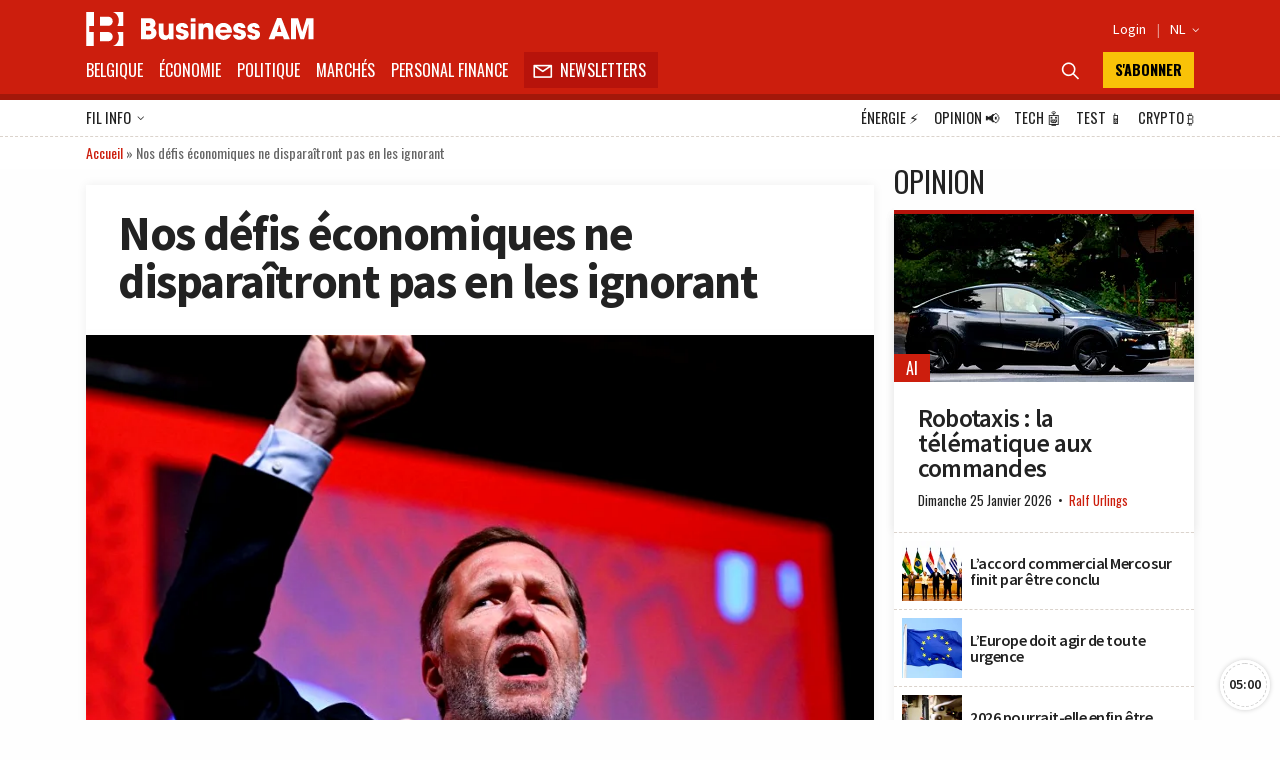

--- FILE ---
content_type: text/html; charset=UTF-8
request_url: https://fr.businessam.be/nos-defis-economiques-ne-disparaitront-pas-en-les-ignorant/
body_size: 58486
content:
<!doctype html>
<html style="font-family: 'Source Sans Pro', Helvetica, Arial, sans-serif;" lang="fr-BE">

<head>
    <meta charset="UTF-8">
    <meta name="viewport" content="width=device-width, initial-scale=1.0, user-scalable=no, minimum-scale=1.0">

    <link rel="manifest" href="/manifest.json">

    <meta name="application-name" content="Business AM">
    <meta name="theme-color" content="#cc1e0d">
    <meta name="msapplication-navbutton-color" content="#cc1e0d">
    <meta name="apple-mobile-web-app-title" content="Business AM">
    <meta name="apple-mobile-web-app-capable" content="yes">
    <meta name="msapplication-TileColor" content="#cc1e0d">

    <link rel="profile" href="https://gmpg.org/xfn/11">

    <link rel="preconnect" href="https://media.businessam.be">
    <link rel="preconnect" href="https://fonts.gstatic.com">
    <link rel="preload" href="/wp-content/themes/bamv2/assets/css/custom.css?ver=8.5.3" as="style">
    <link rel="preload" href="/wp-includes/css/dist/block-library/style.min.css?ver=6.8.3" as="style">
    <link rel="preload" href="https://fonts.googleapis.com/css2?family=Source+Sans+Pro:wght@400;600;700;900&family=Oswald:wght@400;700&display=fallback" as="style">
    <link rel="preload" href="/wp-content/themes/bamv2/assets/js/custom.js?ver=8.5.3" as="script">


    <link href="https://fonts.googleapis.com/css2?family=Source+Sans+Pro:wght@400;600;700;900&family=Oswald:wght@400;700&display=fallback" rel="stylesheet">

    
            <!-- <script type="googlefc/javascript" data-vendor="google" async='async' src='https://www.googletagservices.com/tag/js/gpt.js'></script>-->
        <script>
        window.detectedDevice = (document.location.href.includes("webview") ? 'app.' : 'web.') + (['iPad Simulator', 'iPhone Simulator', 'iPod Simulator', 'iPad', 'iPhone', 'iPod'].includes(navigator.platform) || (navigator.userAgent.includes("Mac") && "ontouchend" in document) ? 'ios' : (['Android'].includes(navigator.platform) || (navigator.userAgent.includes("Android") && "ontouchend" in document) ? 'android' : 'default'));
        /*** GLOBAL PARAMS ***/
        window.locale = 'fr_BE';
        window.config = Object.assign({
            active_markten: false,
            freemium_quota: 3,
            page: {
                type: '',
                category: '',
                post_type: '',
                id: ''
            },
            ga: {
                key: ''
            },
            gfc: {},
            gpt: {
                active: true,
                key: '',
                /*path: '/21701724045/NEWSMONKEY_NL/'  */
                /* path: '/22306128931/businessam/'  */
                path: '/21701724045/bam/' /* */
            },
            outbrain: {
                active: true
            },
            /* kaching : { 
                active : true,
                adunit : 'businessam/preview',
                script : 'https://previewshared.mediahuis.be/ka-ching/businessam/ka-ching.umd.dev.js'
            },
            dmp : { 
                script : 'https://previewshared.mediahuis.be/cxense/cxense.businessam.js' 
            }, */
            kaching: {
                active: false,
                adunit: 'businessam',
                script: 'https://shared.mediahuis.be/ka-ching/businessam/ka-ching.umd.js'
            },
            dmp: {
                script: '' 
                /* script: 'https://shared.mediahuis.be/cxense/cxense.businessam.min.js?tl=' + Math.floor(Date.now() / 1000) */
            },
            oauth: {
                client_id: '958ab0b5-cd68-4184-a92b-1f96c15c62eb',
                portal: 'https://portalfr.businessam.be'
            }
        }, {});
                    window.config.page.type = 'article';
            window.config.page.post_type = 'post';
            window.config.page.id = '86675';
            window.config.page.category = 'opinion';                if (window.config.page.category != '') {
            window.config.kaching.adunit += '/' + window.config.page.category;
        }

        
        /*** INIT GOOGLETAG ***/
        var googletag = googletag || {};
        googletag.cmd = googletag.cmd || [];
        
        /*** INIT GA ***/
        window.ga = window.ga || function() {
            (ga.q = ga.q || []).push(arguments)
        };
        /* RADIO */
        window.radio = Object.assign((window.radio || {
            active: false
        }), {
            active: false        });
        if (window.radio.init != null) {
            window.radio.init();
        }
        document.stocksHeadActive = false;
        // document.minibplayVastUrl = 'https://pubads.g.doubleclick.net/gampad/ads?iu=/21701724045/businessam/bamvastaudio&description_url=[placeholder]&tfcd=0&npa=0&ad_type=audio&sz=1x1&gdfp_req=1&output=vast&unviewed_position_start=1&env=vp&correlator=demo1&vpmute=0&vpa=click&vpos=preroll';
    </script>

    <meta name='robots' content='index, follow, max-image-preview:large, max-snippet:-1, max-video-preview:-1' />
	<style>img:is([sizes="auto" i], [sizes^="auto," i]) { contain-intrinsic-size: 3000px 1500px }</style>
	<link rel="preload" fetchpriority="high" as="image" href="https://media.businessam.be/GettyImages-1240369491-1661332254.jpg?auto_optimize=low&#038;width=300&#038;aspect_ratio=16:9" type="image/jpeg">
	<!-- This site is optimized with the Yoast SEO Premium plugin v26.8 (Yoast SEO v26.8) - https://yoast.com/product/yoast-seo-premium-wordpress/ -->
	<title>Nos défis économiques ne disparaîtront pas en les ignorant - Business AM - FR</title>
	<meta name="description" content="Notre économie est confrontée à d&#039;énormes défis que nous devons relever de toute urgence. Minimiser ces défis, comme l&#039;a fait récemment Paul Magnette" />
	<link rel="canonical" href="https://fr.businessam.be/nos-defis-economiques-ne-disparaitront-pas-en-les-ignorant/" />
	<meta property="og:locale" content="fr_FR" />
	<meta property="og:type" content="article" />
	<meta property="og:title" content="Nos défis économiques ne disparaîtront pas en les ignorant" />
	<meta property="og:description" content="Notre économie est confrontée à d&#039;énormes défis que nous devons relever de toute urgence. Minimiser ces défis, comme l&#039;a fait récemment Paul Magnette" />
	<meta property="og:url" content="https://fr.businessam.be/nos-defis-economiques-ne-disparaitront-pas-en-les-ignorant/" />
	<meta property="og:site_name" content="Business AM - FR" />
	<meta property="article:publisher" content="https://www.facebook.com/businessamFR/" />
	<meta property="article:published_time" content="2022-11-08T11:24:53+00:00" />
	<meta property="article:modified_time" content="2022-11-08T11:36:23+00:00" />
	<meta property="og:image" content="https://media.businessam.be/GettyImages-1240369491-1661332254.jpg" />
	<meta property="og:image:width" content="1024" />
	<meta property="og:image:height" content="683" />
	<meta property="og:image:type" content="image/jpeg" />
	<meta name="author" content="Bart Van Craeynest" />
	<meta name="twitter:card" content="summary_large_image" />
	<meta name="twitter:creator" content="@businessamfr" />
	<meta name="twitter:site" content="@businessamfr" />
	<meta name="twitter:label1" content="Écrit par" />
	<meta name="twitter:data1" content="Bart Van Craeynest" />
	<meta name="twitter:label2" content="Durée de lecture est." />
	<meta name="twitter:data2" content="5 minutes" />
	<script type="application/ld+json" class="yoast-schema-graph">{"@context":"https://schema.org","@graph":[{"@type":"NewsArticle","@id":"https://fr.businessam.be/nos-defis-economiques-ne-disparaitront-pas-en-les-ignorant/#article","isPartOf":{"@id":"https://fr.businessam.be/nos-defis-economiques-ne-disparaitront-pas-en-les-ignorant/"},"author":{"name":"Bart Van Craeynest","@id":"https://fr.businessam.be/#/schema/person/380104f7e01bcd6c3a41604158d2d1af"},"headline":"Nos défis économiques ne disparaîtront pas en les ignorant","datePublished":"2022-11-08T11:24:53+00:00","dateModified":"2022-11-08T11:36:23+00:00","mainEntityOfPage":{"@id":"https://fr.businessam.be/nos-defis-economiques-ne-disparaitront-pas-en-les-ignorant/"},"wordCount":1040,"publisher":{"@id":"https://fr.businessam.be/#organization"},"image":{"@id":"https://fr.businessam.be/nos-defis-economiques-ne-disparaitront-pas-en-les-ignorant/#primaryimage"},"thumbnailUrl":"https://media.businessam.be/GettyImages-1240369491-1661332254.jpg","articleSection":["Opinion"],"inLanguage":"fr-BE","copyrightYear":"2022","copyrightHolder":{"@id":"https://fr.businessam.be/#organization"}},{"@type":"WebPage","@id":"https://fr.businessam.be/nos-defis-economiques-ne-disparaitront-pas-en-les-ignorant/","url":"https://fr.businessam.be/nos-defis-economiques-ne-disparaitront-pas-en-les-ignorant/","name":"Nos défis économiques ne disparaîtront pas en les ignorant - Business AM - FR","isPartOf":{"@id":"https://fr.businessam.be/#website"},"primaryImageOfPage":{"@id":"https://fr.businessam.be/nos-defis-economiques-ne-disparaitront-pas-en-les-ignorant/#primaryimage"},"image":{"@id":"https://fr.businessam.be/nos-defis-economiques-ne-disparaitront-pas-en-les-ignorant/#primaryimage"},"thumbnailUrl":"https://media.businessam.be/GettyImages-1240369491-1661332254.jpg","datePublished":"2022-11-08T11:24:53+00:00","dateModified":"2022-11-08T11:36:23+00:00","description":"Notre économie est confrontée à d'énormes défis que nous devons relever de toute urgence. Minimiser ces défis, comme l'a fait récemment Paul Magnette","breadcrumb":{"@id":"https://fr.businessam.be/nos-defis-economiques-ne-disparaitront-pas-en-les-ignorant/#breadcrumb"},"inLanguage":"fr-BE","potentialAction":[{"@type":"ReadAction","target":["https://fr.businessam.be/nos-defis-economiques-ne-disparaitront-pas-en-les-ignorant/"]}]},{"@type":"ImageObject","inLanguage":"fr-BE","@id":"https://fr.businessam.be/nos-defis-economiques-ne-disparaitront-pas-en-les-ignorant/#primaryimage","url":"https://media.businessam.be/GettyImages-1240369491-1661332254.jpg","contentUrl":"https://media.businessam.be/GettyImages-1240369491-1661332254.jpg","width":1024,"height":683,"caption":"Paul Magnette (PS) Credit : LAURIE DIEFFEMBACQ /BELGA MAG /AFP via Getty Images)"},{"@type":"BreadcrumbList","@id":"https://fr.businessam.be/nos-defis-economiques-ne-disparaitront-pas-en-les-ignorant/#breadcrumb","itemListElement":[{"@type":"ListItem","position":1,"name":"Accueil","item":"https://fr.businessam.be/"},{"@type":"ListItem","position":2,"name":"Nos défis économiques ne disparaîtront pas en les ignorant"}]},{"@type":"WebSite","@id":"https://fr.businessam.be/#website","url":"https://fr.businessam.be/","name":"Business AM","description":"Think Forward","publisher":{"@id":"https://fr.businessam.be/#organization"},"potentialAction":[{"@type":"SearchAction","target":{"@type":"EntryPoint","urlTemplate":"https://fr.businessam.be/?s={search_term_string}"},"query-input":{"@type":"PropertyValueSpecification","valueRequired":true,"valueName":"search_term_string"}}],"inLanguage":"fr-BE"},{"@type":"Organization","@id":"https://fr.businessam.be/#organization","name":"BusinessAM FR","url":"https://fr.businessam.be/","logo":{"@type":"ImageObject","inLanguage":"fr-BE","@id":"https://fr.businessam.be/#/schema/logo/image/","url":"https://media.businessam.be/Banner2.png","contentUrl":"https://media.businessam.be/Banner2.png","width":1500,"height":500,"caption":"BusinessAM FR"},"image":{"@id":"https://fr.businessam.be/#/schema/logo/image/"},"sameAs":["https://www.facebook.com/businessamFR/","https://x.com/businessamfr","https://www.instagram.com/businessam_fr/","https://www.linkedin.com/company/businessamfr/","https://www.youtube.com/channel/UCC1XXLQoIjozeKQscAtpHBQ","https://bsky.app/profile/businessam-fr.bsky.social"]},{"@type":"Person","@id":"https://fr.businessam.be/#/schema/person/380104f7e01bcd6c3a41604158d2d1af","name":"Bart Van Craeynest","url":"https://fr.businessam.be/author/bart-van-craeynest/"}]}</script>
	<!-- / Yoast SEO Premium plugin. -->


    <script type="text/javascript">
       dataLayer = [{ 
             
            'GTM_WP_authorname': 'Bart Van Craeynest', 
            'GTM_WP_post_type': 'post', 
            'GTM_WP_category': 'Opinion', 

                                'GTM_WP_postyear': '2022',
                'GTM_WP_postage_d': '1179',
                'GTM_WP_postage_w': '168',
                'GTM_WP_postage_m': '39',
                'GTM_WP_postage_y': '3',
                'GTM_WP_postdate': '2022-11-08',
                'GTM_WP_postdate_epoch': '1667910293',
                'GTM_WP_postpremium': false, 
                        
                        
                        'GTM_WP_version': '6.8.3'
            
       }];
    </script> 
    <link rel='stylesheet' id='wp-block-library-css' href='/wp-includes/css/dist/block-library/style.min.css?ver=6.8.3' media='all' />
<style id='classic-theme-styles-inline-css'>
/*! This file is auto-generated */
.wp-block-button__link{color:#fff;background-color:#32373c;border-radius:9999px;box-shadow:none;text-decoration:none;padding:calc(.667em + 2px) calc(1.333em + 2px);font-size:1.125em}.wp-block-file__button{background:#32373c;color:#fff;text-decoration:none}
</style>
<style id='global-styles-inline-css'>
:root{--wp--preset--aspect-ratio--square: 1;--wp--preset--aspect-ratio--4-3: 4/3;--wp--preset--aspect-ratio--3-4: 3/4;--wp--preset--aspect-ratio--3-2: 3/2;--wp--preset--aspect-ratio--2-3: 2/3;--wp--preset--aspect-ratio--16-9: 16/9;--wp--preset--aspect-ratio--9-16: 9/16;--wp--preset--color--black: #000000;--wp--preset--color--cyan-bluish-gray: #abb8c3;--wp--preset--color--white: #ffffff;--wp--preset--color--pale-pink: #f78da7;--wp--preset--color--vivid-red: #cf2e2e;--wp--preset--color--luminous-vivid-orange: #ff6900;--wp--preset--color--luminous-vivid-amber: #fcb900;--wp--preset--color--light-green-cyan: #7bdcb5;--wp--preset--color--vivid-green-cyan: #00d084;--wp--preset--color--pale-cyan-blue: #8ed1fc;--wp--preset--color--vivid-cyan-blue: #0693e3;--wp--preset--color--vivid-purple: #9b51e0;--wp--preset--gradient--vivid-cyan-blue-to-vivid-purple: linear-gradient(135deg,rgba(6,147,227,1) 0%,rgb(155,81,224) 100%);--wp--preset--gradient--light-green-cyan-to-vivid-green-cyan: linear-gradient(135deg,rgb(122,220,180) 0%,rgb(0,208,130) 100%);--wp--preset--gradient--luminous-vivid-amber-to-luminous-vivid-orange: linear-gradient(135deg,rgba(252,185,0,1) 0%,rgba(255,105,0,1) 100%);--wp--preset--gradient--luminous-vivid-orange-to-vivid-red: linear-gradient(135deg,rgba(255,105,0,1) 0%,rgb(207,46,46) 100%);--wp--preset--gradient--very-light-gray-to-cyan-bluish-gray: linear-gradient(135deg,rgb(238,238,238) 0%,rgb(169,184,195) 100%);--wp--preset--gradient--cool-to-warm-spectrum: linear-gradient(135deg,rgb(74,234,220) 0%,rgb(151,120,209) 20%,rgb(207,42,186) 40%,rgb(238,44,130) 60%,rgb(251,105,98) 80%,rgb(254,248,76) 100%);--wp--preset--gradient--blush-light-purple: linear-gradient(135deg,rgb(255,206,236) 0%,rgb(152,150,240) 100%);--wp--preset--gradient--blush-bordeaux: linear-gradient(135deg,rgb(254,205,165) 0%,rgb(254,45,45) 50%,rgb(107,0,62) 100%);--wp--preset--gradient--luminous-dusk: linear-gradient(135deg,rgb(255,203,112) 0%,rgb(199,81,192) 50%,rgb(65,88,208) 100%);--wp--preset--gradient--pale-ocean: linear-gradient(135deg,rgb(255,245,203) 0%,rgb(182,227,212) 50%,rgb(51,167,181) 100%);--wp--preset--gradient--electric-grass: linear-gradient(135deg,rgb(202,248,128) 0%,rgb(113,206,126) 100%);--wp--preset--gradient--midnight: linear-gradient(135deg,rgb(2,3,129) 0%,rgb(40,116,252) 100%);--wp--preset--font-size--small: 13px;--wp--preset--font-size--medium: 20px;--wp--preset--font-size--large: 36px;--wp--preset--font-size--x-large: 42px;--wp--preset--spacing--20: 0.44rem;--wp--preset--spacing--30: 0.67rem;--wp--preset--spacing--40: 1rem;--wp--preset--spacing--50: 1.5rem;--wp--preset--spacing--60: 2.25rem;--wp--preset--spacing--70: 3.38rem;--wp--preset--spacing--80: 5.06rem;--wp--preset--shadow--natural: 6px 6px 9px rgba(0, 0, 0, 0.2);--wp--preset--shadow--deep: 12px 12px 50px rgba(0, 0, 0, 0.4);--wp--preset--shadow--sharp: 6px 6px 0px rgba(0, 0, 0, 0.2);--wp--preset--shadow--outlined: 6px 6px 0px -3px rgba(255, 255, 255, 1), 6px 6px rgba(0, 0, 0, 1);--wp--preset--shadow--crisp: 6px 6px 0px rgba(0, 0, 0, 1);}:where(.is-layout-flex){gap: 0.5em;}:where(.is-layout-grid){gap: 0.5em;}body .is-layout-flex{display: flex;}.is-layout-flex{flex-wrap: wrap;align-items: center;}.is-layout-flex > :is(*, div){margin: 0;}body .is-layout-grid{display: grid;}.is-layout-grid > :is(*, div){margin: 0;}:where(.wp-block-columns.is-layout-flex){gap: 2em;}:where(.wp-block-columns.is-layout-grid){gap: 2em;}:where(.wp-block-post-template.is-layout-flex){gap: 1.25em;}:where(.wp-block-post-template.is-layout-grid){gap: 1.25em;}.has-black-color{color: var(--wp--preset--color--black) !important;}.has-cyan-bluish-gray-color{color: var(--wp--preset--color--cyan-bluish-gray) !important;}.has-white-color{color: var(--wp--preset--color--white) !important;}.has-pale-pink-color{color: var(--wp--preset--color--pale-pink) !important;}.has-vivid-red-color{color: var(--wp--preset--color--vivid-red) !important;}.has-luminous-vivid-orange-color{color: var(--wp--preset--color--luminous-vivid-orange) !important;}.has-luminous-vivid-amber-color{color: var(--wp--preset--color--luminous-vivid-amber) !important;}.has-light-green-cyan-color{color: var(--wp--preset--color--light-green-cyan) !important;}.has-vivid-green-cyan-color{color: var(--wp--preset--color--vivid-green-cyan) !important;}.has-pale-cyan-blue-color{color: var(--wp--preset--color--pale-cyan-blue) !important;}.has-vivid-cyan-blue-color{color: var(--wp--preset--color--vivid-cyan-blue) !important;}.has-vivid-purple-color{color: var(--wp--preset--color--vivid-purple) !important;}.has-black-background-color{background-color: var(--wp--preset--color--black) !important;}.has-cyan-bluish-gray-background-color{background-color: var(--wp--preset--color--cyan-bluish-gray) !important;}.has-white-background-color{background-color: var(--wp--preset--color--white) !important;}.has-pale-pink-background-color{background-color: var(--wp--preset--color--pale-pink) !important;}.has-vivid-red-background-color{background-color: var(--wp--preset--color--vivid-red) !important;}.has-luminous-vivid-orange-background-color{background-color: var(--wp--preset--color--luminous-vivid-orange) !important;}.has-luminous-vivid-amber-background-color{background-color: var(--wp--preset--color--luminous-vivid-amber) !important;}.has-light-green-cyan-background-color{background-color: var(--wp--preset--color--light-green-cyan) !important;}.has-vivid-green-cyan-background-color{background-color: var(--wp--preset--color--vivid-green-cyan) !important;}.has-pale-cyan-blue-background-color{background-color: var(--wp--preset--color--pale-cyan-blue) !important;}.has-vivid-cyan-blue-background-color{background-color: var(--wp--preset--color--vivid-cyan-blue) !important;}.has-vivid-purple-background-color{background-color: var(--wp--preset--color--vivid-purple) !important;}.has-black-border-color{border-color: var(--wp--preset--color--black) !important;}.has-cyan-bluish-gray-border-color{border-color: var(--wp--preset--color--cyan-bluish-gray) !important;}.has-white-border-color{border-color: var(--wp--preset--color--white) !important;}.has-pale-pink-border-color{border-color: var(--wp--preset--color--pale-pink) !important;}.has-vivid-red-border-color{border-color: var(--wp--preset--color--vivid-red) !important;}.has-luminous-vivid-orange-border-color{border-color: var(--wp--preset--color--luminous-vivid-orange) !important;}.has-luminous-vivid-amber-border-color{border-color: var(--wp--preset--color--luminous-vivid-amber) !important;}.has-light-green-cyan-border-color{border-color: var(--wp--preset--color--light-green-cyan) !important;}.has-vivid-green-cyan-border-color{border-color: var(--wp--preset--color--vivid-green-cyan) !important;}.has-pale-cyan-blue-border-color{border-color: var(--wp--preset--color--pale-cyan-blue) !important;}.has-vivid-cyan-blue-border-color{border-color: var(--wp--preset--color--vivid-cyan-blue) !important;}.has-vivid-purple-border-color{border-color: var(--wp--preset--color--vivid-purple) !important;}.has-vivid-cyan-blue-to-vivid-purple-gradient-background{background: var(--wp--preset--gradient--vivid-cyan-blue-to-vivid-purple) !important;}.has-light-green-cyan-to-vivid-green-cyan-gradient-background{background: var(--wp--preset--gradient--light-green-cyan-to-vivid-green-cyan) !important;}.has-luminous-vivid-amber-to-luminous-vivid-orange-gradient-background{background: var(--wp--preset--gradient--luminous-vivid-amber-to-luminous-vivid-orange) !important;}.has-luminous-vivid-orange-to-vivid-red-gradient-background{background: var(--wp--preset--gradient--luminous-vivid-orange-to-vivid-red) !important;}.has-very-light-gray-to-cyan-bluish-gray-gradient-background{background: var(--wp--preset--gradient--very-light-gray-to-cyan-bluish-gray) !important;}.has-cool-to-warm-spectrum-gradient-background{background: var(--wp--preset--gradient--cool-to-warm-spectrum) !important;}.has-blush-light-purple-gradient-background{background: var(--wp--preset--gradient--blush-light-purple) !important;}.has-blush-bordeaux-gradient-background{background: var(--wp--preset--gradient--blush-bordeaux) !important;}.has-luminous-dusk-gradient-background{background: var(--wp--preset--gradient--luminous-dusk) !important;}.has-pale-ocean-gradient-background{background: var(--wp--preset--gradient--pale-ocean) !important;}.has-electric-grass-gradient-background{background: var(--wp--preset--gradient--electric-grass) !important;}.has-midnight-gradient-background{background: var(--wp--preset--gradient--midnight) !important;}.has-small-font-size{font-size: var(--wp--preset--font-size--small) !important;}.has-medium-font-size{font-size: var(--wp--preset--font-size--medium) !important;}.has-large-font-size{font-size: var(--wp--preset--font-size--large) !important;}.has-x-large-font-size{font-size: var(--wp--preset--font-size--x-large) !important;}
:where(.wp-block-post-template.is-layout-flex){gap: 1.25em;}:where(.wp-block-post-template.is-layout-grid){gap: 1.25em;}
:where(.wp-block-columns.is-layout-flex){gap: 2em;}:where(.wp-block-columns.is-layout-grid){gap: 2em;}
:root :where(.wp-block-pullquote){font-size: 1.5em;line-height: 1.6;}
</style>
<link rel='stylesheet' id='bamv2-style-css' href='/wp-content/themes/bamv2/assets/css/custom.css?ver=8.5.3' media='all' />
<link rel='shortlink' href='https://fr.businessam.be/?p=86675' />
<!-- Google gpt -->
<script async src="https://securepubads.g.doubleclick.net/tag/js/gpt.js"></script>

<!-- Didomi 
<script type="text/javascript">window.gdprAppliesGlobally=false;(function(){function a(e){if(!window.frames[e]){if(document.body&&document.body.firstChild){var t=document.body;var n=document.createElement("iframe");n.style.display="none";n.name=e;n.title=e;t.insertBefore(n,t.firstChild)}
else{setTimeout(function(){a(e)},5)}}}function e(n,r,o,c,s){function e(e,t,n,a){if(typeof n!=="function"){return}if(!window[r]){window[r]=[]}var i=false;if(s){i=s(e,t,n)}if(!i){window[r].push({command:e,parameter:t,callback:n,version:a})}}e.stub=true;function t(a){if(!window[n]||window[n].stub!==true){return}if(!a.data){return}
var i=typeof a.data==="string";var e;try{e=i?JSON.parse(a.data):a.data}catch(t){return}if(e[o]){var r=e[o];window[n](r.command,r.parameter,function(e,t){var n={};n[c]={returnValue:e,success:t,callId:r.callId};a.source.postMessage(i?JSON.stringify(n):n,"*")},r.version)}}
if(typeof window[n]!=="function"){window[n]=e;if(window.addEventListener){window.addEventListener("message",t,false)}else{window.attachEvent("onmessage",t)}}}e("__tcfapi","__tcfapiBuffer","__tcfapiCall","__tcfapiReturn");a("__tcfapiLocator");(function(e){
  var t=document.createElement("script");t.id="spcloader";t.type="text/javascript";t.async=true;t.src="https://sdk.privacy-center.org/"+e+"/loader.js?target="+document.location.hostname;t.charset="utf-8";var n=document.getElementsByTagName("script")[0];n.parentNode.insertBefore(t,n)})("b0470854-03c5-41d5-9005-71c0697d0f1a")})();</script>
-->


<!-- Google tag (gtag.js) -->
<script async src="https://www.googletagmanager.com/gtag/js?id=G-0EP96FNCD9"></script>
<script>
  window.dataLayer = window.dataLayer || [];
  function gtag(){dataLayer.push(arguments);}
  gtag('js', new Date());

  gtag('config', 'G-0EP96FNCD9');
</script>



<!-- Bot detection -->
<script>
const detectRobot = (userAgent) => {
  const robots = new RegExp([
    /bot/,/spider/,/crawl/,                            // GENERAL TERMS
    /APIs-Google/,/AdsBot/,/Googlebot/,                // GOOGLE ROBOTS
    /mediapartners/,/Google Favicon/,
    /FeedFetcher/,/Google-Read-Aloud/,
    /DuplexWeb-Google/,/googleweblight/,/Lighthouse/,
    /bing/,/yandex/,/baidu/,/duckduck/,/yahoo/,        // OTHER ENGINES
    /ecosia/,/ia_archiver/,
    /facebook/,/instagram/,/pinterest/,/reddit/,       // SOCIAL MEDIA
    /slack/,/twitter/,/whatsapp/,/youtube/,
    /semrush/,                                         // OTHER
  ].map((r) => r.source).join("|"),"i");               // BUILD REGEXP + "i" FLAG

  return robots.test(userAgent);
};
const userAgent = navigator.userAgent;
const isRobot = detectRobot(userAgent);
</script>

<!-- Google Tag Manager -->
<script>
if(isRobot !== true) { };
(function(w,d,s,l,i){w[l]=w[l]||[];w[l].push({'gtm.start':
new Date().getTime(),event:'gtm.js'});var f=d.getElementsByTagName(s)[0],
j=d.createElement(s),dl=l!='dataLayer'?'&l='+l:'';j.async=true;j.src=
'https://www.googletagmanager.com/gtm.js?id='+i+dl;f.parentNode.insertBefore(j,f);
})(window,document,'script','dataLayer','GTM-NHQNLG2');

console.log("GTM Call");

</script>
<!-- End Google Tag Manager -->


<!--Deze code zetten we even in comment en proberen nieuwe code van Google Adsense
<script data-ad-client="ca-pub-2073975365497591"  type="googlefc/javascript" async="async" data-vendor="google"  src="https://pagead2.googlesyndication.com/pagead/js/adsbygoogle.js"></script>
-->
<!-- Dit is de nieuwe te testen code -->
<script async src="https://pagead2.googlesyndication.com/pagead/js/adsbygoogle.js?client=ca-pub-2073975365497591"
     crossorigin="anonymous"></script>
<!-- Einde nieuwe te testen code -->

<script type="didomi/javascript" data-vendor="google" async='async' src='https://www.googletagservices.com/tag/js/gpt.js'></script>


<!--
<script>
if(isRobot !== true) {
(function(){/*

 Copyright The Closure Library Authors.
 SPDX-License-Identifier: Apache-2.0
*/
'use strict';var g=function(a){var b=0;return function(){return b<a.length?{done:!1,value:a[b++]}:{done:!0}}},l=this||self,m=/^[\w+/_-]+[=]{0,2}$/,p=null,q=function(){},r=function(a){var b=typeof a;if("object"==b)if(a){if(a instanceof Array)return"array";if(a instanceof Object)return b;var c=Object.prototype.toString.call(a);if("[object Window]"==c)return"object";if("[object Array]"==c||"number"==typeof a.length&&"undefined"!=typeof a.splice&&"undefined"!=typeof a.propertyIsEnumerable&&!a.propertyIsEnumerable("splice"))return"array";
if("[object Function]"==c||"undefined"!=typeof a.call&&"undefined"!=typeof a.propertyIsEnumerable&&!a.propertyIsEnumerable("call"))return"function"}else return"null";else if("function"==b&&"undefined"==typeof a.call)return"object";return b},u=function(a,b){function c(){}c.prototype=b.prototype;a.prototype=new c;a.prototype.constructor=a};var v=function(a,b){Object.defineProperty(l,a,{configurable:!1,get:function(){return b},set:q})};var y=function(a,b){this.b=a===w&&b||"";this.a=x},x={},w={};var aa=function(a,b){a.src=b instanceof y&&b.constructor===y&&b.a===x?b.b:"type_error:TrustedResourceUrl";if(null===p)b:{b=l.document;if((b=b.querySelector&&b.querySelector("script[nonce]"))&&(b=b.nonce||b.getAttribute("nonce"))&&m.test(b)){p=b;break b}p=""}b=p;b&&a.setAttribute("nonce",b)};var z=function(){return Math.floor(2147483648*Math.random()).toString(36)+Math.abs(Math.floor(2147483648*Math.random())^+new Date).toString(36)};var A=function(a,b){b=String(b);"application/xhtml+xml"===a.contentType&&(b=b.toLowerCase());return a.createElement(b)},B=function(a){this.a=a||l.document||document};B.prototype.appendChild=function(a,b){a.appendChild(b)};var C=function(a,b,c,d,e,f){try{var k=a.a,h=A(a.a,"SCRIPT");h.async=!0;aa(h,b);k.head.appendChild(h);h.addEventListener("load",function(){e();d&&k.head.removeChild(h)});h.addEventListener("error",function(){0<c?C(a,b,c-1,d,e,f):(d&&k.head.removeChild(h),f())})}catch(n){f()}};var ba=l.atob("aHR0cHM6Ly93d3cuZ3N0YXRpYy5jb20vaW1hZ2VzL2ljb25zL21hdGVyaWFsL3N5c3RlbS8xeC93YXJuaW5nX2FtYmVyXzI0ZHAucG5n"),ca=l.atob("WW91IGFyZSBzZWVpbmcgdGhpcyBtZXNzYWdlIGJlY2F1c2UgYWQgb3Igc2NyaXB0IGJsb2NraW5nIHNvZnR3YXJlIGlzIGludGVyZmVyaW5nIHdpdGggdGhpcyBwYWdlLg=="),da=l.atob("RGlzYWJsZSBhbnkgYWQgb3Igc2NyaXB0IGJsb2NraW5nIHNvZnR3YXJlLCB0aGVuIHJlbG9hZCB0aGlzIHBhZ2Uu"),ea=function(a,b,c){this.b=a;this.f=new B(this.b);this.a=null;this.c=[];this.g=!1;this.i=b;this.h=c},F=function(a){if(a.b.body&&!a.g){var b=
function(){D(a);l.setTimeout(function(){return E(a,3)},50)};C(a.f,a.i,2,!0,function(){l[a.h]||b()},b);a.g=!0}},D=function(a){for(var b=G(1,5),c=0;c<b;c++){var d=H(a);a.b.body.appendChild(d);a.c.push(d)}b=H(a);b.style.bottom="0";b.style.left="0";b.style.position="fixed";b.style.width=G(100,110).toString()+"%";b.style.zIndex=G(2147483544,2147483644).toString();b.style["background-color"]=I(249,259,242,252,219,229);b.style["box-shadow"]="0 0 12px #888";b.style.color=I(0,10,0,10,0,10);b.style.display=
"flex";b.style["justify-content"]="center";b.style["font-family"]="Roboto, Arial";c=H(a);c.style.width=G(80,85).toString()+"%";c.style.maxWidth=G(750,775).toString()+"px";c.style.margin="24px";c.style.display="flex";c.style["align-items"]="flex-start";c.style["justify-content"]="center";d=A(a.f.a,"IMG");d.className=z();d.src=ba;d.style.height="24px";d.style.width="24px";d.style["padding-right"]="16px";var e=H(a),f=H(a);f.style["font-weight"]="bold";f.textContent=ca;var k=H(a);k.textContent=da;J(a,
e,f);J(a,e,k);J(a,c,d);J(a,c,e);J(a,b,c);a.a=b;a.b.body.appendChild(a.a);b=G(1,5);for(c=0;c<b;c++)d=H(a),a.b.body.appendChild(d),a.c.push(d)},J=function(a,b,c){for(var d=G(1,5),e=0;e<d;e++){var f=H(a);b.appendChild(f)}b.appendChild(c);c=G(1,5);for(d=0;d<c;d++)e=H(a),b.appendChild(e)},G=function(a,b){return Math.floor(a+Math.random()*(b-a))},I=function(a,b,c,d,e,f){return"rgb("+G(Math.max(a,0),Math.min(b,255)).toString()+","+G(Math.max(c,0),Math.min(d,255)).toString()+","+G(Math.max(e,0),Math.min(f,
255)).toString()+")"},H=function(a){a=A(a.f.a,"DIV");a.className=z();return a},E=function(a,b){0>=b||null!=a.a&&0!=a.a.offsetHeight&&0!=a.a.offsetWidth||(fa(a),D(a),l.setTimeout(function(){return E(a,b-1)},50))},fa=function(a){var b=a.c;var c="undefined"!=typeof Symbol&&Symbol.iterator&&b[Symbol.iterator];b=c?c.call(b):{next:g(b)};for(c=b.next();!c.done;c=b.next())(c=c.value)&&c.parentNode&&c.parentNode.removeChild(c);a.c=[];(b=a.a)&&b.parentNode&&b.parentNode.removeChild(b);a.a=null};var ia=function(a,b,c,d,e){var f=ha(c),k=function(n){n.appendChild(f);l.setTimeout(function(){f?(0!==f.offsetHeight&&0!==f.offsetWidth?b():a(),f.parentNode&&f.parentNode.removeChild(f)):a()},d)},h=function(n){document.body?k(document.body):0<n?l.setTimeout(function(){h(n-1)},e):b()};h(3)},ha=function(a){var b=document.createElement("div");b.className=a;b.style.width="1px";b.style.height="1px";b.style.position="absolute";b.style.left="-10000px";b.style.top="-10000px";b.style.zIndex="-10000";return b};var K={},L=null;var M=function(){},N="function"==typeof Uint8Array,O=function(a,b){a.b=null;b||(b=[]);a.j=void 0;a.f=-1;a.a=b;a:{if(b=a.a.length){--b;var c=a.a[b];if(!(null===c||"object"!=typeof c||Array.isArray(c)||N&&c instanceof Uint8Array)){a.g=b-a.f;a.c=c;break a}}a.g=Number.MAX_VALUE}a.i={}},P=[],Q=function(a,b){if(b<a.g){b+=a.f;var c=a.a[b];return c===P?a.a[b]=[]:c}if(a.c)return c=a.c[b],c===P?a.c[b]=[]:c},R=function(a,b,c){a.b||(a.b={});if(!a.b[c]){var d=Q(a,c);d&&(a.b[c]=new b(d))}return a.b[c]};
M.prototype.h=N?function(){var a=Uint8Array.prototype.toJSON;Uint8Array.prototype.toJSON=function(){var b;void 0===b&&(b=0);if(!L){L={};for(var c="ABCDEFGHIJKLMNOPQRSTUVWXYZabcdefghijklmnopqrstuvwxyz0123456789".split(""),d=["+/=","+/","-_=","-_.","-_"],e=0;5>e;e++){var f=c.concat(d[e].split(""));K[e]=f;for(var k=0;k<f.length;k++){var h=f[k];void 0===L[h]&&(L[h]=k)}}}b=K[b];c=[];for(d=0;d<this.length;d+=3){var n=this[d],t=(e=d+1<this.length)?this[d+1]:0;h=(f=d+2<this.length)?this[d+2]:0;k=n>>2;n=(n&
3)<<4|t>>4;t=(t&15)<<2|h>>6;h&=63;f||(h=64,e||(t=64));c.push(b[k],b[n],b[t]||"",b[h]||"")}return c.join("")};try{return JSON.stringify(this.a&&this.a,S)}finally{Uint8Array.prototype.toJSON=a}}:function(){return JSON.stringify(this.a&&this.a,S)};var S=function(a,b){return"number"!==typeof b||!isNaN(b)&&Infinity!==b&&-Infinity!==b?b:String(b)};M.prototype.toString=function(){return this.a.toString()};var T=function(a){O(this,a)};u(T,M);var U=function(a){O(this,a)};u(U,M);var ja=function(a,b){this.c=new B(a);var c=R(b,T,5);c=new y(w,Q(c,4)||"");this.b=new ea(a,c,Q(b,4));this.a=b},ka=function(a,b,c,d){b=new T(b?JSON.parse(b):null);b=new y(w,Q(b,4)||"");C(a.c,b,3,!1,c,function(){ia(function(){F(a.b);d(!1)},function(){d(!0)},Q(a.a,2),Q(a.a,3),Q(a.a,1))})};var la=function(a,b){V(a,"internal_api_load_with_sb",function(c,d,e){ka(b,c,d,e)});V(a,"internal_api_sb",function(){F(b.b)})},V=function(a,b,c){a=l.btoa(a+b);v(a,c)},W=function(a,b,c){for(var d=[],e=2;e<arguments.length;++e)d[e-2]=arguments[e];e=l.btoa(a+b);e=l[e];if("function"==r(e))e.apply(null,d);else throw Error("API not exported.");};var X=function(a){O(this,a)};u(X,M);var Y=function(a){this.h=window;this.a=a;this.b=Q(this.a,1);this.f=R(this.a,T,2);this.g=R(this.a,U,3);this.c=!1};Y.prototype.start=function(){ma();var a=new ja(this.h.document,this.g);la(this.b,a);na(this)};
var ma=function(){var a=function(){if(!l.frames.googlefcPresent)if(document.body){var b=document.createElement("iframe");b.style.display="none";b.style.width="0px";b.style.height="0px";b.style.border="none";b.style.zIndex="-1000";b.style.left="-1000px";b.style.top="-1000px";b.name="googlefcPresent";document.body.appendChild(b)}else l.setTimeout(a,5)};a()},na=function(a){var b=Date.now();W(a.b,"internal_api_load_with_sb",a.f.h(),function(){var c;var d=a.b,e=l[l.btoa(d+"loader_js")];if(e){e=l.atob(e);
e=parseInt(e,10);d=l.btoa(d+"loader_js").split(".");var f=l;d[0]in f||"undefined"==typeof f.execScript||f.execScript("var "+d[0]);for(;d.length&&(c=d.shift());)d.length?f[c]&&f[c]!==Object.prototype[c]?f=f[c]:f=f[c]={}:f[c]=null;c=Math.abs(b-e);c=1728E5>c?0:c}else c=-1;0!=c&&(W(a.b,"internal_api_sb"),Z(a,Q(a.a,6)))},function(c){Z(a,c?Q(a.a,4):Q(a.a,5))})},Z=function(a,b){a.c||(a.c=!0,a=new l.XMLHttpRequest,a.open("GET",b,!0),a.send())};(function(a,b){l[a]=function(c){for(var d=[],e=0;e<arguments.length;++e)d[e-0]=arguments[e];l[a]=q;b.apply(null,d)}})("__d3lUW8vwsKlB__",function(a){"function"==typeof window.atob&&(a=window.atob(a),a=new X(a?JSON.parse(a):null),(new Y(a)).start())});}).call(this);


window.__d3lUW8vwsKlB__("[base64]");

console.log("CMP Call");
}
</script>
-->

 
                <link rel="alternate" type="application/rss+xml" href="https://fr.businessam.be/opinion/feed/" />
                <link rel="alternate" type="application/rss+xml" href="https://fr.businessam.be/feed/" />   
    
    <script>
    googletag.cmd.push(function() {
        googletag.pubads().setTargeting('lang', ['fr_BE']);
        googletag.pubads().setTargeting('HOMEPAGE', ['Nee']);
        googletag.pubads().setTargeting('category', ['opinion']);
        googletag.pubads().setTargeting('tags', ['opinion']);
                googletag.pubads().setTargeting('partner', []);
    });
    </script>

    <link rel="icon" href="https://media.businessam.be/cropped-favicon-32x32.png" sizes="32x32" />
<link rel="icon" href="https://media.businessam.be/cropped-favicon-192x192.png" sizes="192x192" />
<link rel="apple-touch-icon" href="https://media.businessam.be/cropped-favicon-180x180.png" />
<meta name="msapplication-TileImage" content="https://media.businessam.be/cropped-favicon-270x270.png" />

    <style>
        :root {--c1:#cc1e0d;--c2:#b7130b;--c3:#FF0000;--b1:#ffffff;--b2:#fefefe;--b3:#dbd3cc;--b4:#222222;--t:#222222;}    </style>


        <style>

    </style>
</head>

<body class="wp-singular post-template-default single single-post postid-86675 single-format-standard wp-theme-bamv2 no-sidebar">
    
    <div id="page" class="site"></div>
                    <header id="masthead" class="site-header">
            <div class="head"></div><!--****** !!! NE PAS SUPPRIMER !!! ******-->
            <div class="advert t-c">
                <!--****** ADS &#xe032;******-->
                <div class="ads">
                    <!--<div data-kaching='{"format" : "large_leaderboard","position" : "t", "devices" : ["desktop"] }' style='line-height:0;margin:0 auto;padding:10px 0;'></div>-->
                    <!--<div data-kaching='{"format" : "large_leaderboard","position" : "t", "devices" : ["mobile"] }' style='line-height:0;margin:0 auto;padding:10px 0;'></div>-->
                    <div id="div-gpt-ad-leaderboard-top-1" data-googletag='{
                    "path":"billboard",
                    "desktop":[[970,250]],
                    "tab":[[320,50]],
                    "mobile":[],
                    "targeting":[{"name":"lang","value":["fr_BE"]},
                    {"name":"position","value":[1]}]}' class="gpt-hide" style='width:970px;line-height:0;margin:0 auto;padding:10px 0;display:none;'></div>
                    <div id="div-gpt-ad-leaderboard-top-mobile-1" data-googletag='{
                    "path":"pm-ron/BAM-MLeaderboard",
                    "desktop":[],
                    "tab":[],
                    "mobile":[[320,50]],
                    "targeting":[{"name":"lang","value":["fr_BE"]}]}' style='width: 320px; height: 50px;margin:0px auto;padding:10px 0;display:none;'></div>
                </div>
            </div>
            <div class="base container">
                <div class="brand">
                    <a href="/" style="background-image:url(https://fr.businessam.be/wp-content/themes/bamv2/assets/img/logo-brand.svg);" class="logo"></a>
                    <a href="javascript:void(0);" class="d-mobile c-b1" data-body-toggle="search-open"><i class="icon" style="font-size: 1.2em;">&#xe045;</i></a>
                                            <a href="javascript:void(0);" class="d-mobile c-b1" data-body-toggle="users-open"><i class="icon">&#xe05b;</i></a>
                                        <a href="javascript:void(0);" class="d-mobile c-b1" data-body-toggle="nav-open"><i class="icon" style="font-size: 1.8em;"></i></a>
                </div>
                <div class="settings d-desktop">
                    <span data-oauth-access="connected" data-oauth-value="0"><a href="javascript:void(0);" onclick="oauth.connect();" style="color:#FFF">Login</a></span>
    <span data-oauth-access="connected" data-oauth-value="1"><a href="javascript:void(0);" onclick="oauth.disconnect();" style="color:#FFF">Logout</a></span>                    <span style="opacity:0.5;margin:0 .5em;">|</span> <a href="/nl/" style="color:#FFF;">NL<i class="icon ml-1" style="font-size: .8em;width: 4px;">&#xe014;</i></a>
                </div>
                <div class="nav">
                    <div class="d-desktop">
                        <div class="grid" style="grid-gap:0;">
                            <nav id="site-navigation" class="main-navigation">
                                <div class="menu-desktop_primary-container"><ul id="primary-menu" class="menu"><li><a href="https://fr.businessam.be/belgique-3/">Belgique</a></li>
<li><a href="https://fr.businessam.be/economie-2/">Économie</a></li>
<li><a href="https://fr.businessam.be/politique/">Politique</a></li>
<li><a href="https://fr.businessam.be/marches/">Marchés</a></li>
<li><a href="https://fr.businessam.be/personal-finance/">Personal Finance</a></li>
<li><a href="https://fr.businessam.be/newsletters/"><span class="btn btn-c2"><i class="icon mr-1"></i>Newsletters</span></a></li>
</ul></div>                            </nav>
                        </div>
                    </div>
                    <div class="d-mobile">
                        <div class="grid" style="grid-gap:0;">
                            <nav id="site-navigation" class="main-navigation">
                                <div class="nav-group"><span>CATEGORIES</span></div><div class="menu-mobile_hamburger-container"><ul id="primary-menu" class="menu"><li><a href="https://fr.businessam.be/belgique-3/">Belgique</a></li><li><a href="https://fr.businessam.be/economie-2/">Économie</a></li><li><a href="https://fr.businessam.be/politique/">Politique</a></li><li><a href="https://fr.businessam.be/marches/">Marchés</a></li><li><a href="https://fr.businessam.be/personal-finance/">Personal Finance</a></li><li><a href="https://fr.businessam.be/tech/">Tech</a></li><li><a href="https://fr.businessam.be/energie/">Énergie</a></li><li><a href="https://fr.businessam.be/opinion/">Opinion</a></li><li><a href="https://fr.businessam.be/crypto/">Crypto</a></li><li><a href="https://fr.businessam.be/newsletters/">Newsletters</a></li></ul></div><div class="nav-group"><span>PLUS</span></div><div class="menu-mobile_hamburger-container"><ul id="primary-menu" class="menu"><li><a href="https://play.google.com/store/apps/details?id=businessam.bam.v1&hl=fr&gl=US"><img src="/wp-content/themes/bamv2/assets/img/logo-download-playstore.svg" style="max-width: 90%;background: transparent;margin-top: 0.5em;max-height: 50px;box-shadow: 0 0 5px #00000033;border-radius: 6px;float: right;"></a></li><li><a href="https://apps.apple.com/be/app/businessam-actu/id1660795367"><img src="/wp-content/themes/bamv2/assets/img/logo-download-appstore.svg" style="max-width: 90%;background: transparent;margin-top: 0.5em;max-height: 50px;box-shadow: 0 0 5px #00000033;border-radius: 6px;"></a></li></ul></div>                            </nav>
                            <div class="pt-3 pb-3" style="text-align:center;">
                                <a href="/nl/" style="color:#FFFFFF66;" class="ml-2">NL</a>
                                <span style="opacity:0.5;margin:0 .5em;">|</span>
                                <a href="/fr/" style="color:#FFFFFF;" class="ml-2">FR</a>
                            </div>
                            <div class="pt-3 pb-3" style="text-align:center;">
                                <span style="margin:auto;">
                                                                        <span data-oauth-access="connected" data-oauth-value="0" style="float: right;margin-left: .5em;"><a href="https://portalfr.businessam.be?utm_source=bam-nl&utm_medium=menu-button/" class="btn btn-c2" style="background: #f9c208;color:#000;font-weight: 600;font-size: .9em;" title="S'abonner" rel="noreferrer noopener" target="_blank">S'abonner</a></span>                                </span>
                            </div>
                        </div>
                    </div>
                </div>
                <div class="search t-r ml-2">
                    <a href="javascript:void(0);" class="d-desktop d-desktop btn btn-c1" data-body-toggle="search-open" style="float:right;"><i class="icon">&#xe045;</i></a>
                    <form role="search" method="get" action="/" style="display:grid;grid-template-columns:1fr auto;">
                        <div style="position:relative;">
                            <i class="icon" style="width: 32px;margin-right: -32px;position: absolute;line-height: 40px;user-select: none;pointer-events: none;color: var(--c1);">&#xe045;</i>
                            <a href="javascript:void(0);" data-body-toggle="search-open" style="width: 32px;position: absolute;right:0;line-height: 36px;user-select: none;color: var(--c1);display: inline-block;text-align: center;font-family: SANS-SERIF;background:#FFF;">X</a>
                            <input type="search" name="s" id="s" placeholder="Rechercher" style="width: 100%;max-width: 100%;padding-left:36px;">
                        </div>
                        <input type="submit" value="Recherche" class="t" style="background: #00000033;font-size: 0.8em;text-transform: uppercase;">
                    </form>
                    <div class="d-mobile pt-3">
                        <nav id="site-navigation" class="main-navigation">
                            <div class="nav-group"><span>CATEGORIES</span></div><div class="menu-mobile_hamburger-container"><ul id="primary-menu" class="menu"><li><a href="https://fr.businessam.be/belgique-3/">Belgique</a></li><li><a href="https://fr.businessam.be/economie-2/">Économie</a></li><li><a href="https://fr.businessam.be/politique/">Politique</a></li><li><a href="https://fr.businessam.be/marches/">Marchés</a></li><li><a href="https://fr.businessam.be/personal-finance/">Personal Finance</a></li><li><a href="https://fr.businessam.be/tech/">Tech</a></li><li><a href="https://fr.businessam.be/energie/">Énergie</a></li><li><a href="https://fr.businessam.be/opinion/">Opinion</a></li><li><a href="https://fr.businessam.be/crypto/">Crypto</a></li><li><a href="https://fr.businessam.be/newsletters/">Newsletters</a></li></ul></div><div class="nav-group"><span>PLUS</span></div><div class="menu-mobile_hamburger-container"><ul id="primary-menu" class="menu"><li><a href="https://play.google.com/store/apps/details?id=businessam.bam.v1&hl=fr&gl=US"><img src="/wp-content/themes/bamv2/assets/img/logo-download-playstore.svg" style="max-width: 90%;background: transparent;margin-top: 0.5em;max-height: 50px;box-shadow: 0 0 5px #00000033;border-radius: 6px;float: right;"></a></li><li><a href="https://apps.apple.com/be/app/businessam-actu/id1660795367"><img src="/wp-content/themes/bamv2/assets/img/logo-download-appstore.svg" style="max-width: 90%;background: transparent;margin-top: 0.5em;max-height: 50px;box-shadow: 0 0 5px #00000033;border-radius: 6px;"></a></li></ul></div>                        </nav>
                    </div>
                </div>
                <div class="users t-r">
                    <div class="d-desktop">
                                                <span data-oauth-access="connected" data-oauth-value="0" style="float: right;margin-left: .5em;"><a href="https://portalfr.businessam.be?utm_source=bam-nl&utm_medium=menu-button/" class="btn btn-c2" style="background: #f9c208;color:#000;font-weight: 600;font-size: .9em;" title="S'abonner" rel="noreferrer noopener" target="_blank">S'abonner</a></span>                    </div>
                    <div class="d-mobile" style="text-align: center;font-family:'Source Sans Pro', sans-serif;">
                        <div data-oauth-access="connected" data-oauth-value="0">
                                                            <div class="mb-2"><a href="https://portalfr.businessam.be/plans/business-am-nl" class="btn" style="background: #00000033;display: inline-block;width: auto;padding: .5em 2em;">INSCRIPTION</a></div>
                                <div>Pas encore de profil ? Voir nos <a href="https://portalfr.businessam.be/plans/business-am-fr" style="color:#FFF;text-decoration:underline;">abonnements</a></div>
                                <div class="nav-group mt-3 t"><span>PROMOTION</span></div>
                                <div><img alt="abo" loading="lazy" src="/wp-content/themes/bamv2/assets/img/abo_laptop.png" style="background:transparent;width: 180px;margin-top: -40px;margin-bottom: -22px;"></div>
                                <div class="mt-3" style="line-height: 1em;margin-bottom: .5em;"><b>Abonnement BUSINESS AM</b></div>
                                <div class="mb-2" style="font-size: .9em;line-height: 1.2em;"><!-- Êtes-vous avec le changement?<br>
                            Pensez-vous à l'avenir, à l'avenir de demain.<br>
                            Business AM est votre guide à travers le changement.<br> -->
                                    I don't like reading stuff that informs me of the obvious. I like to be surprised.<br>
                                    Ne perdez pas de temps et optez pour l'une de nos formules d'abonnement.</div>
                                <div class="mb-2"><a href="https://portalfr.businessam.be/plans/business-am-fr" style="color:#FFF;text-decoration:underline;">En savoir plus ?</a></div>
                                <div class="nav-group mt-3 mb-3 t"><span>DÉJÀ ABONNÉ ?</span></div>
                                <div class="mb-3"><a href="javascript:void(0);" onclick="oauth.connect();" class="btn" style="background: #00000033;display: inline-block;width: auto;padding: .5em 2em;">Login</a></div>
                                                    </div>
                        <div data-oauth-access="connected" data-oauth-value="1">
                            <div class="mb-1"><a href="https://portalfr.businessam.be/subscriptions" class="btn" style="background: #00000033;">Abonnements</a></div>
                            <div class="mb-1"><a href="https://portalfr.businessam.be/user-profile" class="btn" style="background: #00000033;">Gebruikersprofiel</a></div>
                            <div class="mb-1"><a href="javascript:void(0);" onclick="oauth.disconnect();" class="btn" style="background: #00000033;">Logout</a></div>
                        </div>
                    </div>
                </div>
            </div>
            <div style="background: #00000033;margin-top: -6px;">
                <div class="size-ctrl-width" style="background: #00000033; height: 6px; width: 0%;"></div>
            </div>
            <!-- Script in comment geplaatst, geen alternate links aangeboden cfr Nederlands - 23/05/25 St -->
                        <div class="toolbar">
                <div class="container d-desktop">
                    <div class="grid" style="grid-template-columns: auto 1fr auto;">
                        <div>
                            <ul class="menu">
                                <li><a href="javascript:window.sidebar.toggle('/wp-sidebar.php?type=sidebar-newsfeeds');">Fil info<i class="icon ml-1" style="font-size: .8em;width: 4px;">&#xe014;</i></a></li>
                            </ul>
                        </div>
                        <div class="head-newsfeeds-scroller"></div>
                        <div>
                            <ul class="menu">
                                <li><a href="https://fr.businessam.be/energie/">Énergie <span style="filter: grayscale(1);">⚡</span></a></li>
<li><a href="https://fr.businessam.be/opinion/">Opinion <span style="filter: grayscale(1);">📢</span></a></li>
<li><a href="https://fr.businessam.be/tech/">Tech <span style="filter: grayscale(1);">🤖</span></a></li>
<li><a href="https://fr.businessam.be/test/">Test <span style="filter: grayscale(1);">📱</span></a></li>
<li><a href="https://fr.businessam.be/crypto/">Crypto <span style="filter: grayscale(1);">₿</span></a></li>
                            </ul>
                        </div>
                    </div>
                </div>
                <div class="container hscroll d-mobile">
                    <ul class="menu">
                        <li><a href="https://fr.businessam.be/belgique-3/">Belgique</a></li>
<li><a href="https://fr.businessam.be/economie-2/">Économie</a></li>
<li><a href="https://fr.businessam.be/politique/">Politique</a></li>
<li><a href="#sidebar-newsfeeds">Fil info</a></li>
<li><a href="/newsletters/">Newsletters</a></li>
                        <!--
                    <li><a href="javascript:window.sidebar.toggle('/wp-sidebar.php?type=sidebar-stocks');"><span class="badge-favorites"></span><i class="icon ml-1" style="font-size: .8em;width: 4px;">&#xe014;</i></a></li>
                    <li><a href="javascript:window.sidebar.toggle('/wp-sidebar.php?type=sidebar-newsfeeds');"><i class="icon ml-1" style="font-size: .8em;width: 4px;">&#xe014;</i></a></li> -->
                    </ul>
                </div>
            </div>
        </header>
        <div id="sidebar"></div>

                    <div class="breadcrumb t">
                <div class="container">
                    <p id="breadcrumbs"><span><span><a href="https://fr.businessam.be/">Accueil</a></span> » <span class="breadcrumb_last" aria-current="page">Nos défis économiques ne disparaîtront pas en les ignorant</span></span></p>                </div>
            </div>
            	<main id="primary" class="site-main container grid grid-1-300">
        <div>
                
            <!-- ************************************ DETAIL ************************************ -->

    
    <article id="post-86675" class="post-86675 post type-post status-publish format-standard has-post-thumbnail hentry category-opinion">
                    <header class="entry-header" data-track-content data-content-name="Nos défis économiques ne disparaîtront pas en les ignorant" data-content-piece="post-header" style="min-height: 130px;display: grid;align-items: center;">
                <h1 class="entry-title">Nos défis économiques ne disparaîtront pas en les ignorant</h1>            </header>

                            <div class="head" style="padding-top:0;background:var(--b1);">
                    <div data-figure="https://media.businessam.be/GettyImages-1240369491-1661332254.jpg" data-alt="Nos défis économiques ne disparaîtront pas en les ignorant" data-ratio="16:9" data-caption="Paul Magnette (PS) Credit : LAURIE DIEFFEMBACQ /BELGA MAG /AFP via Getty Images)" data-lazy="false"><img style="aspect-ratio:16/9" src="https://media.businessam.be/GettyImages-1240369491-1661332254.jpg?auto_optimize=low&width=300&aspect_ratio=16:9" width="100%" loading="eager" style="position:absolute;top:0;"></div>
                    <div class="entry-meta">
                        <div class="taxonomie"><a href="https://fr.businessam.be/opinion/" rel="category tag">Opinion</a></div>                    </div>
                </div>
            
                            <div class="entry-meta-plus arrow-down" style="min-height:94px;align-items:center;"><div class="author"><a href="https://fr.businessam.be/author/bart-van-craeynest/" class="author-thumbnail">BVC</a></div><div class="infos"><i class="icon mr-1">&#xe05b;</i><span class="cap">par <a href="https://fr.businessam.be/author/bart-van-craeynest/">Bart Van Craeynest</a></span><br><i class="icon mr-1">&#xe010;</i><span class="d-desktop cap">publié le</span> <time class="c cap" datetime="2022-11-08 12:24:53" data-datestring="1667906693">mardi 08 novembre 2022</time> à <time data-timestring="1667906693">12:24</time> <span class="d-desktop">&#x2022; <i data-datewhen="1667906693"></i></span><br><span class="d-desktop"><i class="icon mr-1">&#xe00c;</i><span class="c">5</span> min de lecture<br></span></div></div>
            
            <div class="pt-4 d-desktop"></div>
            <div class="pt-3 d-mobile"></div>
                <div class="share d-desktop" style="margin:-1em 0px 1em 0;">
            <div class="social"></div>
        </div>
        
                    <!-- <div data-kaching='{"format" : "medium_rectangle_outstream","position" : "t" }' class="advert advert-content" style="order:0;box-shadow: none!important;text-align: center;width: 100%;"></div> --> 
            <div id="div-gpt-ad-1608060153606-4" class="gpt-hide advert advert-content sticky-top" style="text-align: center;margin:2em auto;z-index:9;" data-googletag='{
                "path":"mediumrectangle",
                "desktop":[[300,250]],
                "tab":[[300,250]],
                "mobile":[[300,250]],
                "targeting":[{"name":"lang","value":["fr_BE"]},
                {"name":"position","value":[1]}]}'></div>
        
        <div class="entry-content size-ctrl" data-time-ctrl="5">
<p><strong>Notre économie est confrontée à d&rsquo;énormes défis que nous devons relever de toute urgence. Minimiser ces défis, comme l&rsquo;a fait récemment Paul Magnette (PS), risque de compromettre notre prospérité à long terme.</strong></p>



<p>Dans des entretiens aux journaux, Paul Magnette a récemment défendu le bilan de la Vivaldi. En tant que président du plus grand parti de ce gouvernement, c&rsquo;est bien sûr son droit, mais dans ces interviews, il a, de manière inquiétante, ignoré les défis importants auxquels notre économie est confrontée. Année après année, les analyses d&rsquo;organismes tels que la Commission européenne, l&rsquo;OCDE ou la Banque nationale soulignent les mêmes faiblesses de l&rsquo;économie belge. Il s&rsquo;agit notamment de finances publiques dramatiques, d&rsquo;un faible taux d&#8217;emploi, de l&rsquo;absence de préparation au vieillissement de la population et d&rsquo;une position concurrentielle précaire. Magnette ne semble guère s&rsquo;en préoccuper, et ne semble surtout pas avoir l&rsquo;intention de faire quoi que ce soit à ce sujet. Nous ne pourrons peut-être plus nous permettre une telle attitude très longtemps.</p>



<h2 class="wp-block-heading">Des finances publiques dramatiques</h2>



<p>Tous les gouvernements belges réunis sont sur la voie <strong>d&rsquo;un déficit budgétaire de 5,8 % du PIB, soit 33,5 milliards, en 2023</strong>. Ce déficit est insoutenable à long terme. La combinaison d&rsquo;une faible croissance économique, de la hausse des taux d&rsquo;intérêt et d&rsquo;un déficit insoutenable fera rapidement grimper notre dette publique dans les années à venir. Cette réalité fait qu&rsquo;aujourd&rsquo;hui déjà, notre gouvernement a peu ou pas de marge de manœuvre pour intervenir réellement dans la crise actuelle. À terme, la situation budgétaire insoutenable risque de ne conduire qu&rsquo;à des choix encore plus difficiles. Il est peu probable que le gouvernement fédéral actuel modifie cette situation de manière significative, mais le prochain gouvernement devra de toute façon faire de sérieux efforts pour remettre les finances publiques sur les rails.</p>



<p>Magnette a raison de dire qu&rsquo;il est insensé de se concentrer sur l&rsquo;assainissement budgétaire en période de récession. Mais ce gouvernement aurait pu améliorer la situation budgétaire à long terme par des réformes structurelles. Jusqu&rsquo;à présent, il n&rsquo;a pas réussi à le faire, l&rsquo;exemple le plus flagrant étant <a href="https://fr.businessam.be/les-experts-fustigent-labsence-de-reforme-des-retraites-par-le-gouvernement-de-croo-reformer-avec-7-partis-etait-une-illusion/" target="_blank" rel="noreferrer noopener">la réforme promise des retraites</a>. Le vieillissement de la population entraîne une facture énorme : dans un scénario optimiste, <strong>les dépenses sociales publiques annuelles augmenteront de 22 milliards d&rsquo;euros d&rsquo;ici 2045</strong>. Si la croissance de notre productivité est un peu décevante, cette dépense pourrait également doubler. Il est remarquable de voir avec quelle facilité Magnette écarte ce défi majeur. Les mesures de ce gouvernement en matière de pensions ont augmenté la facture future. De cette façon, nous finirons par rencontrer encore plus de problèmes budgétaires.</p>



<h2 class="wp-block-heading">Oubliez le taux d&#8217;emploi de 80 %.</h2>



<p>S&rsquo;il y a un plan pour relever le défi fiscal, c&rsquo;est bien en mettant (beaucoup) plus de gens au travail. Pour cela, ce gouvernement a fixé un objectif de 80 % de taux d&#8217;emploi. <strong>Avec un taux d&#8217;emploi de 71,4 %, nous sommes parmi les pays les plus faibles d&rsquo;Europe</strong>. Aujourd&rsquo;hui, 11 pays européens ont déjà un taux d&#8217;emploi supérieur à 80 %. Donc, c&rsquo;est possible. M. Magnette cite le doublement du congé de parentalité, la hausse du salaire minimum et le nouveau statut d&rsquo;artiste comme autant de réformes du marché du travail de ce gouvernement. Ce genre d&rsquo;intervention ne va évidemment pas faire progresser notre taux d&#8217;emploi. Dans le contexte des énormes défis auxquels nous sommes confrontés, cela semble très cynique.</p>



<figure class="wp-block-image size-full"><img decoding="async" src="https://media.businessam.be/image3-1667906381.png" alt="" class="wp-image-706975"/><figcaption class="wp-element-caption">Population active. Source : Eurostat</figcaption></figure>



<p>Pour atteindre un taux d&#8217;emploi plus élevé, M. Magnette estime qu&rsquo;il faut avant tout augmenter les salaires. C&rsquo;est aussi sa réponse à la crise de l&rsquo;inflation actuelle. <strong>Pour être clair, la Belgique a déjà des salaires parmi les plus élevés d&rsquo;Europe</strong>. Si c&rsquo;était la solution, nous aurions déjà un taux d&#8217;emploi parmi les plus élevés d&rsquo;Europe. Mais il s&rsquo;agit là d&rsquo;une analyse douloureusement unilatérale de notre marché du travail. Grâce à l&rsquo;indexation automatique des salaires, les salaires augmentent beaucoup plus vite en Belgique dans cette crise inflationniste que dans les pays voisins. <strong>Nos entreprises souffriront d&rsquo;un handicap salarial important</strong>, ce qui se traduira par une diminution des investissements et des embauches. Dans ce contexte, préconiser des augmentations salariales encore plus élevées témoigne d&rsquo;une myopie de la situation économique.</p>



<h2 class="wp-block-heading">La maison belge en ordre d&rsquo;ici 2030 ?</h2>



<p>Selon M. Magnette, l&rsquo;objectif est de mettre de l&rsquo;ordre dans la maison belge sur le plan économique d&rsquo;ici 2030 et de rassurer la population. Cela ne réussit pas vraiment pour l&rsquo;instant. Cette législature a vu une détérioration structurelle de l&rsquo;état de nos finances publiques, alors que pratiquement aucune réforme structurelle n&rsquo;a été mise en œuvre. De plus, avec la nette détérioration de notre position concurrentielle, nous risquons même de faire un sérieux pas en arrière en termes de potentiel de croissance de notre économie. Ce faisant, ce gouvernement ignore les longues listes de recommandations d&rsquo;organisations telles que la Commission européenne, l&rsquo;OCDE ou la Banque nationale pour rendre l&rsquo;économie plus forte, ou les nombreux exemples dans d&rsquo;autres pays (surtout au nord) de la façon de faire mieux. Magnette ne semble pas avoir l&rsquo;intention de changer cela.</p>



<figure class="wp-block-image size-full"><img decoding="async" src="https://media.businessam.be/image2-1667906657.png" alt="" class="wp-image-706985"/><figcaption class="wp-element-caption">Le potentiel de croissance d&rsquo;ici 2027. Source : FMI.</figcaption></figure>



<p>Avec les grands défis qui nous attendent, c&rsquo;est très inquiétant. Après tout, ce n&rsquo;est pas en les minimisant ou en les ignorant que ces défis disparaîtront. Au contraire, nous compromettons ainsi notre prospérité et notre pouvoir d&rsquo;achat futurs. Cela en rassurera plus d&rsquo;un.</p>



<hr class="wp-block-separator has-alpha-channel-opacity"/>



<p><em>L&rsquo;auteur <strong>Bart Van Craeynest</strong> est économiste en chef au Voka.</em></p>
</div>
        <div id="markets-linked"></div>
                    <script>
                document.querySelectorAll('.entry-content').forEach(el => {
                    var m_el = document.createElement('div');
                    document.querySelectorAll('.entry-content [href*="/markets/ric/"]').forEach(el => {
                        var n = el.cloneNode(true);
                        m_el.appendChild(n);
                    });
                    el.appendChild(m_el);
                });
                document.querySelectorAll('.entry-content [href*="/markets/ric/"]').forEach(el => {
                    var el = el;
                    var ric = el.getAttribute('href').replace(/^.*?\/markets\/ric\/([^\/]+)\/.*$/gi, '$1');
                    if (ric != '') {
                        fetch('/api/markets/?service=list&result=json&key=' + ric, {
                            method: "GET",
                            redirect: "follow",
                            referrer: "no-referrer"
                        }).then(response => response.json()).then(data => {
                            if (data.status == '200' && data.items.length > 0) {
                                var indice_el = document.createElement('span');
                                var arrow = '';
                                indice_el.setAttribute('style', 'float:right;margin-left:0.5em;background: #FFFFFF33;padding: 0 0.5em;margin-right: -0.7em;font-size: 0.8em;');
                                if (data.items[0].balance == 'up') {
                                    el.style.background = 'var(--gr-5)';
                                    arrow = '<i style="font-family:bam;font-size: 1.4em;line-height: 1em;vertical-align: middle;margin-right: 0.2em;margin-left: -0.2em;">&#xe071;</i>';
                                } else if (data.items[0].balance == 'down') {
                                    el.style.background = 'var(--gr-1)';
                                    arrow = '<i style="font-family:bam;font-size: 1.4em;line-height: 1em;vertical-align: middle;margin-right: 0.2em;margin-left: -0.2em;">&#xe070;</i>';
                                }
                                indice_el.innerHTML = arrow + '' + new Intl.NumberFormat('de-DE', {
                                    minimumFractionDigits: 2,
                                    maximumFractionDigits: 2
                                }).format(data.items[0].value) + ' | ' + new Intl.NumberFormat('de-DE', {
                                    minimumFractionDigits: 2,
                                    maximumFractionDigits: 2
                                }).format(data.items[0].change_value_percent) + ' %';
                                el.appendChild(indice_el);
                            }
                        });
                    }
                });
            </script>
                                                                <div style="padding-bottom:16px;" class="cta_widget">
                        
<!--
    <div class="ml-form-embed mt-2 mb-2" data-account="328621:g4l7o0q5j7" data-form="4229377:i5h3n5"></div>-->

<!-- MailerLite forms -->
    

    
                    </div>
                    <script>
                        document.querySelectorAll('.entry-content>p:nth-child(4)').forEach(el_content => {
                            document.querySelectorAll('.cta_widget').forEach(el => {
                                el_content.parentNode.insertBefore(el, el_content.nextSibling);
                            });
                        });
                    </script>
                                    

        <script>
            document.querySelectorAll('.entry-content>p:first-child').forEach(el_content => {
                document.querySelectorAll('.advert-content').forEach(el => {
                    el_content.parentNode.insertBefore(el, el_content.nextSibling);
                });
            });
        </script>

        
                    <div data-track-content data-content-name="Nos défis économiques ne disparaîtront pas en les ignorant" data-content-piece="post-footer" class="entry-meta-plus" style="grid-template-columns: 1fr auto;text-align: center;background:var(--b1);border-top:1px dashed var(--b3);grid-gap:0;">
                <div style="align-self: center;text-align: left;"><small>Source: BusinessAM</small>                </div>
                <div class="share" style="padding: 1em 1em 1em 1em;grid-area: auto;white-space: nowrap;background:transparent;">
                    <div class="social"></div>
                </div>
            </div>
            <!-- <div class="entry-meta-plus arrow-up mt-4"><div class="author"><a href="https://fr.businessam.be/author/bart-van-craeynest/" class="author-thumbnail">BVC</a></div><div class="infos"><i class="icon mr-1">&#xe05b;</i><span class="cap">par <a href="https://fr.businessam.be/author/bart-van-craeynest/">Bart Van Craeynest</a></span><br><i class="icon mr-1">&#xe010;</i><span class="d-desktop cap">publié le</span> <time class="c cap" datetime="2022-11-08 12:24:53" data-datestring="1667906693">mardi 08 novembre 2022</time> à <time data-timestring="1667906693">12:24</time> <span class="d-desktop">&#x2022; <i data-datewhen="1667906693"></i></span><br><span class="d-desktop"><i class="icon mr-1">&#xe00c;</i><span class="c">5</span> min de lecture<br></span></div></div> -->
        

    </article><!-- #post-86675 -->

    



            <!-- ****** OUTBRAIN ****** -->
            <!--                  <div style="max-width: 94vw;overflow: hidden;">
                    <div class="OUTBRAIN" data-src="https://fr.businessam.be/nos-defis-economiques-ne-disparaitront-pas-en-les-ignorant/" data-widget-id="AR_1"></div>
                    <script type="googlefc/javascript" async="async" data-vendor="outbrain" src="//widgets.outbrain.com/outbrain.js"></script>
                </div>
                 -->
            <div style="max-width: 94vw;overflow: hidden;">
                <div class="OUTBRAIN" data-src="https://fr.businessam.be/nos-defis-economiques-ne-disparaitront-pas-en-les-ignorant/" data-widget-id="AR_1"></div>
                <script type="googlefc/javascript" async="async" data-vendor="outbrain" src="//widgets.outbrain.com/outbrain.js"></script>
            </div>



                                            
                <!-- ************************** ADS : NATIVE  ************************** -->
                <div id="div-gpt-ad-native-right-1" class="gpt-hide mb-3" data-googletag='{
                    "path":"/21701724045/businessam/ba-fr-native",
                    "desktop":[["fluid"]],
                    "tab":[["fluid"]],
                    "mobile":[["fluid"]],
                    "targeting":[]}'></div>


                                                        <div class="section-title">Plus</div>
                <div class="grid grid-post" load-on-scroll="/gridhome/">
                                    </div>
                        <!--
            <div class="section-title">Meer artikelen</div>
            <div class="grid grid-post pt-2">
                <div class="infinity-more-content btn mb-3 pt-3 pb-3" style="order:99999;grid-column: span 2 / auto;text-align:center;" data-infinity="" data-by3="0" data-offset="1" data-limit="15">Lire plus...</div>
            </div>-->
        </div>
                    <div>
                
    <!-- ************************** ADS : IMU  ************************** -->
    <!-- <div data-kaching='{"format" : "medium_rectangle","position" : "t", "devices" : ["desktop"]}' class="mb-3"></div> -->

<!-- ************************** ADS : NATIVE  ************************** -->
<div id="div-gpt-ad-native-right-1" class="gpt-hide mb-3" data-googletag='{
    "path":"/21701724045/businessam/ba-fr-native",
    "desktop":[["fluid"]],
    "tab":[["fluid"]],
    "mobile":[["fluid"]],
    "targeting":[{"name":"lang","value":["fr_BE"]}]}'></div>

<!-- ************************** LIVEBLOG / NEWSFEED  ************************** -->
<div class="box-tab hide">
    <div class="box-tab-nav">
        <div data-tab="marketsfeeds" class="t active">Actus boursières</div>
        <div data-tab="newsfeeds" class="t">Fil info</div>
    </div>
    <div class="box-tab-contents">
        <div data-tab="marketsfeeds" class="active">
            <div style="border-bottom: 1px dashed #00000011;height:0.5em;background: var(--b1);"></div><div class="box mb-3">
        <div class="body nf">
        <div style="border-left: 1px dashed #00000033;height: 16px;margin-left: 10px;"></div>
        <div class="nf-list">
            <div class="nf-item"><div class="nf-line"></div><div class="nf-date t" data-datestring="1696523946">1696523946</div></div>                <div class="nf-item">
                    <div class="nf-line"></div>
                    <!-- <div class="nf-time t" data-timestring="1696523946">1696523946</div>-->
                    <div class="nf-title pt-1 pl-1"><span class="nf-time t" data-timestring="1696523946">16:39</span> <a href="/marketsfeeds/948229/" rel="bookmark">L'Amérique a exporté davantage en août</a></div>
                </div>
                            <div class="nf-item">
                    <div class="nf-line"></div>
                    <!-- <div class="nf-time t" data-timestring="1696522889">1696522889</div>-->
                    <div class="nf-title pt-1 pl-1"><span class="nf-time t" data-timestring="1696522889">16:21</span> <a href="/marketsfeeds/948239/" rel="bookmark">Le programme boursier</a></div>
                </div>
                            <div class="nf-item">
                    <div class="nf-line"></div>
                    <!-- <div class="nf-time t" data-timestring="1696520362">1696520362</div>-->
                    <div class="nf-title pt-1 pl-1"><span class="nf-time t" data-timestring="1696520362">15:39</span> <a href="/marketsfeeds/948227/" rel="bookmark">Saverys négocie une offre sur Euronav</a></div>
                </div>
                            <div class="nf-item">
                    <div class="nf-line"></div>
                    <!-- <div class="nf-time t" data-timestring="1696518752">1696518752</div>-->
                    <div class="nf-title pt-1 pl-1"><span class="nf-time t" data-timestring="1696518752">15:12</span> <a href="/marketsfeeds/948213/" rel="bookmark">Légère hausse des nouvelles inscriptions au chômage aux États-Unis</a></div>
                </div>
                            <div class="nf-item">
                    <div class="nf-line"></div>
                    <!-- <div class="nf-time t" data-timestring="1696518473">1696518473</div>-->
                    <div class="nf-title pt-1 pl-1"><span class="nf-time t" data-timestring="1696518473">15:07</span> <a href="/marketsfeeds/948211/" rel="bookmark">Wall Street devrait ouvrir en légère baisse</a></div>
                </div>
                            <div class="nf-item">
                    <div class="nf-line"></div>
                    <!-- <div class="nf-time t" data-timestring="1696516815">1696516815</div>-->
                    <div class="nf-title pt-1 pl-1"><span class="nf-time t" data-timestring="1696516815">14:40</span> <a href="/marketsfeeds/948201/" rel="bookmark">Mise à jour boursière: le Bel20 en légère hausse grâce à AB InBev</a></div>
                </div>
                            <div class="nf-item">
                    <div class="nf-line"></div>
                    <!-- <div class="nf-time t" data-timestring="1696516016">1696516016</div>-->
                    <div class="nf-title pt-1 pl-1"><span class="nf-time t" data-timestring="1696516016">14:26</span> <a href="/marketsfeeds/948195/" rel="bookmark">La CMB entend acquérir Euronav - Media</a></div>
                </div>
                            <div class="nf-item">
                    <div class="nf-line"></div>
                    <!-- <div class="nf-time t" data-timestring="1696509837">1696509837</div>-->
                    <div class="nf-title pt-1 pl-1"><span class="nf-time t" data-timestring="1696509837">12:43</span> <a href="/marketsfeeds/948183/" rel="bookmark">La FSMA suspend la cotation de l'action Euronav</a></div>
                </div>
                            <div class="nf-item">
                    <div class="nf-line"></div>
                    <!-- <div class="nf-time t" data-timestring="1696508432">1696508432</div>-->
                    <div class="nf-title pt-1 pl-1"><span class="nf-time t" data-timestring="1696508432">12:20</span> <a href="/marketsfeeds/948177/" rel="bookmark">Les marchés boursiers européens en baisse à la mi-journée</a></div>
                </div>
                            <div class="nf-item">
                    <div class="nf-line"></div>
                    <!-- <div class="nf-time t" data-timestring="1696504910">1696504910</div>-->
                    <div class="nf-title pt-1 pl-1"><span class="nf-time t" data-timestring="1696504910">11:21</span> <a href="/marketsfeeds/948165/" rel="bookmark">Mise à jour boursière: La bourse de Bruxelles maintient ses gains d'ouverture</a></div>
                </div>
                    </div>
        <div style="border-left: 1px dashed var(--b3);height: 10px;margin-left: 10px;"></div>
        <a href="/marketsfeeds/" class="box-btn c1">Plus <i class="icon" style="position:absolute;right:10px;line-height: 1em;">&#xe016;</i></a>
    </div>
</div>        </div>
        <div data-tab="newsfeeds">
            <div style="border-bottom: 1px dashed #00000011;height:0.5em;background: var(--b1);"></div><div class="box mb-3">
        <div class="body nf">
        <div style="border-left: 1px dashed #00000033;height: 16px;margin-left: 10px;"></div>
        <div class="nf-list">
                                            <div class="nf-item">
                    <div class="nf-line"></div>
                    <div class="nf-time t" data-timestring="1769808540">22:29</div>
                    <div class="nf-category t"><div class="taxonomie"><a href="https://fr.businessam.be/defense/" rel="category tag">Défense</a></div></div>
                    <div></div>
                    <div class="nf-title"><a href="https://fr.businessam.be/luss-john-f-kennedy-entame-ses-premiers-essais-en-mer/" title="Le porte-avions nucléaire USS John F. Kennedy entame ses premiers essais en mer" rel="bookmark">Le porte-avions nucléaire USS John F. Kennedy entame ses premiers essais en mer</a></div>
                </div>
                                            <div class="nf-item">
                    <div class="nf-line"></div>
                    <div class="nf-time t" data-timestring="1769806860">22:01</div>
                    <div class="nf-category t"><div class="taxonomie"><a href="https://fr.businessam.be/business/" rel="category tag">Business</a></div></div>
                    <div></div>
                    <div class="nf-title"><a href="https://fr.businessam.be/les-benefices-dexxon-mobil-senvolent-malgre-la-baisse-des-prix-du-petrole/" title="Les bénéfices d&rsquo;Exxon Mobil s&rsquo;envolent malgré la baisse des prix du pétrole" rel="bookmark">Les bénéfices d&rsquo;Exxon Mobil s&rsquo;envolent malgré la baisse des prix du pétrole</a></div>
                </div>
                                            <div class="nf-item">
                    <div class="nf-line"></div>
                    <div class="nf-time t" data-timestring="1769805060">21:31</div>
                    <div class="nf-category t"><div class="taxonomie"><a href="https://fr.businessam.be/economie/" rel="category tag">Economie</a></div></div>
                    <div></div>
                    <div class="nf-title"><a href="https://fr.businessam.be/leconomie-hongroise-continue-de-connaitre-des-difficultes-a-lapproche-delections-importantes/" title="L&rsquo;économie hongroise continue de connaître des difficultés à l&rsquo;approche d&rsquo;élections importantes" rel="bookmark">L&rsquo;économie hongroise continue de connaître des difficultés à l&rsquo;approche d&rsquo;élections importantes</a></div>
                </div>
                                            <div class="nf-item">
                    <div class="nf-line"></div>
                    <div class="nf-time t" data-timestring="1769803320">21:02</div>
                    <div class="nf-category t"><div class="taxonomie"><a href="https://fr.businessam.be/business/" rel="category tag">Business</a></div></div>
                    <div></div>
                    <div class="nf-title"><a href="https://fr.businessam.be/rumeur-apple-retarde-le-lancement-de-liphone-18-standard-pour-se-concentrer-sur-les-modeles-haut-de-gamme/" title="Rumeur : Apple retarde le lancement de l&rsquo;iPhone 18 standard pour se concentrer sur les modèles haut de gamme" rel="bookmark">Rumeur : Apple retarde le lancement de l&rsquo;iPhone 18 standard pour se concentrer sur les modèles haut de gamme</a></div>
                </div>
                                            <div class="nf-item">
                    <div class="nf-line"></div>
                    <div class="nf-time t" data-timestring="1769801700">20:35</div>
                    <div class="nf-category t"><div class="taxonomie"><a href="https://fr.businessam.be/economie-2/" rel="category tag">Économie</a></div></div>
                    <div></div>
                    <div class="nf-title"><a href="https://fr.businessam.be/economie-neerlandaise-affiche-une-croissance-de-19-pour-cent-en-2025/" title="Économie néerlandaise affiche une croissance de 1,9 pour cent en 2025" rel="bookmark">Économie néerlandaise affiche une croissance de 1,9 pour cent en 2025</a></div>
                </div>
                    </div>
        <div style="border-left: 1px dashed var(--b3);height: 10px;margin-left: 10px;"></div>
        <a href="javascript:window.sidebar.toggle('/wp-sidebar.php?type=sidebar-newsfeeds');" class="box-btn c1">Plus <i class="icon" style="position:absolute;right:10px;line-height: 1em;">&#xe016;</i></a>
    </div>
</div>        </div>
    </div>
</div>


    <!-- ************************** SAME CATEGORY  ************************** -->
    <div class="box mb-3">
            <div class="head">
            <div class="title">Opinion</div>
        </div>
        <div class="body">
                                            
    
    <div class="grid-item" style="order:1">
        <div class="card isvisible card-list post-213010 post type-post status-publish format-standard has-post-thumbnail hentry category-ai category-durabilite category-economie-2 category-economie category-energie category-innovation category-opinion category-tech category-travail tag-robotaxi tag-robotaxis tag-telematique">
            <div class="head">
                                    <a href="https://fr.businessam.be/robotaxis-la-telematique-aux-commandes/" title="Robotaxis : la télématique aux commandes" class="u-url img" rel="bookmark" aria-label="Robotaxis : la télématique aux commandes">
                        <div data-figure="https://media.businessam.be/Tesla-robotaxi-elon-musk-1.jpg" data-alt="Robotaxis : la télématique aux commandes" data-ratio="16:9" data-watermark=""></div>
                    </a>
                                                    <div class="entry-meta">
                        <div class="taxonomie"><a href="https://fr.businessam.be/ai/" rel="category tag">AI</a></div>                    </div>
                            </div>
            <div class="title">
                <h1 class="hentry-title">
                    <a href="https://fr.businessam.be/robotaxis-la-telematique-aux-commandes/" title="Robotaxis : la télématique aux commandes" class="u-url" rel="bookmark"><span class="wrap-title">Robotaxis : la télématique aux commandes</span></a>
                </h1>
                            </div>
            <div class="infos">
                <div class="meta"><span><time datetime="2026-01-25 06:45:00" data-datestring="1769319900">dimanche 25 janvier 2026</time></span><span class="author c">Ralf Urlings</span></div>                <!--<span><b><time datetime="2026-01-25 06:45:00" data-datestring="1769319900">dimanche 25 janvier 2026</time></b></span><span data-datewhen="1769319900"></span>-->
            </div>
        </div>
    </div>
                                            
    
    <div class="grid-item box-small" style="order:2">
        <div class="card isvisible card-list post-212936 post type-post status-publish format-standard has-post-thumbnail hentry category-commerce category-durabilite category-economie-2 category-economie category-environnement category-europe category-opinion tag-accord-commercial tag-commission-europeenne tag-europe tag-mercosur">
            <div class="head">
                                    <a href="https://fr.businessam.be/laccord-commercial-mercosur-finit-par-etre-conclu/" title="L&rsquo;accord commercial Mercosur finit par être conclu" class="u-url img" rel="bookmark" aria-label="L&rsquo;accord commercial Mercosur finit par être conclu">
                        <div data-figure="https://media.businessam.be/Mercosur-Europese-Unie-Union-europeenne-1.jpg" data-alt="L&rsquo;accord commercial Mercosur finit par être conclu" data-ratio="16:9" data-watermark=""></div>
                    </a>
                                                    <div class="entry-meta">
                        <div class="taxonomie"><a href="https://fr.businessam.be/commerce/" rel="category tag">Commerce</a></div>                    </div>
                            </div>
            <div class="title">
                <h1 class="hentry-title">
                    <a href="https://fr.businessam.be/laccord-commercial-mercosur-finit-par-etre-conclu/" title="L&rsquo;accord commercial Mercosur finit par être conclu" class="u-url" rel="bookmark"><span class="wrap-title">L&rsquo;accord commercial Mercosur finit par être conclu</span></a>
                </h1>
                            </div>
            <div class="infos">
                <div class="meta"><span><time datetime="2026-01-24 06:45:00" data-datestring="1769233500">samedi 24 janvier 2026</time></span><span class="author c">Pieter Cleppe</span></div>                <!--<span><b><time datetime="2026-01-24 06:45:00" data-datestring="1769233500">samedi 24 janvier 2026</time></b></span><span data-datewhen="1769233500"></span>-->
            </div>
        </div>
    </div>
                                            
    
    <div class="grid-item box-small" style="order:3">
        <div class="card isvisible card-list post-210413 post type-post status-publish format-standard has-post-thumbnail hentry category-defense category-energie category-europe category-innovation category-opinion category-politique tag-etats-unis tag-europe tag-lue tag-royaume-uni tag-trump">
            <div class="head">
                                    <a href="https://fr.businessam.be/leurope-doit-agir-de-toute-urgence/" title="L&rsquo;Europe doit agir de toute urgence" class="u-url img" rel="bookmark" aria-label="L&rsquo;Europe doit agir de toute urgence">
                        <div data-figure="https://media.businessam.be/europe-1395916_1280-1.jpg" data-alt="L&rsquo;Europe doit agir de toute urgence" data-ratio="16:9" data-watermark=""></div>
                    </a>
                                                    <div class="entry-meta">
                        <div class="taxonomie"><a href="https://fr.businessam.be/defense/" rel="category tag">Défense</a></div>                    </div>
                            </div>
            <div class="title">
                <h1 class="hentry-title">
                    <a href="https://fr.businessam.be/leurope-doit-agir-de-toute-urgence/" title="L&rsquo;Europe doit agir de toute urgence" class="u-url" rel="bookmark"><span class="wrap-title">L&rsquo;Europe doit agir de toute urgence</span></a>
                </h1>
                            </div>
            <div class="infos">
                <div class="meta"><span><time datetime="2026-01-13 07:03:00" data-datestring="1768284180">mardi 13 janvier 2026</time></span><span class="author c">Bart Van Craeynest</span></div>                <!--<span><b><time datetime="2026-01-13 07:03:00" data-datestring="1768284180">mardi 13 janvier 2026</time></b></span><span data-datewhen="1768284180"></span>-->
            </div>
        </div>
    </div>
                                            
    
    <div class="grid-item box-small" style="order:4">
        <div class="card isvisible card-list post-208820 post type-post status-publish format-standard has-post-thumbnail hentry category-economie category-economie-2 category-opinion category-personal-finance category-politique tag-allocations-de-chomage tag-chomage-2 tag-croissance-economique tag-economie-5 tag-pensions tag-productivite tag-prosperite">
            <div class="head">
                                    <a href="https://fr.businessam.be/2026-pourrait-elle-enfin-etre-lannee-de-la-productivite/" title="2026 pourrait-elle enfin être l&rsquo;année de la productivité ?" class="u-url img" rel="bookmark" aria-label="2026 pourrait-elle enfin être l&rsquo;année de la productivité ?">
                        <div data-figure="https://media.businessam.be/Eurozone-zone-euro-fabriek-economie-economie-1.jpg" data-alt="2026 pourrait-elle enfin être l&rsquo;année de la productivité ?" data-ratio="16:9" data-watermark=""></div>
                    </a>
                                                    <div class="entry-meta">
                        <div class="taxonomie"><a href="https://fr.businessam.be/economie/" rel="category tag">Economie</a></div>                    </div>
                            </div>
            <div class="title">
                <h1 class="hentry-title">
                    <a href="https://fr.businessam.be/2026-pourrait-elle-enfin-etre-lannee-de-la-productivite/" title="2026 pourrait-elle enfin être l&rsquo;année de la productivité ?" class="u-url" rel="bookmark"><span class="wrap-title">2026 pourrait-elle enfin être l&rsquo;année de la productivité ?</span></a>
                </h1>
                            </div>
            <div class="infos">
                <div class="meta"><span><time datetime="2026-01-06 07:02:00" data-datestring="1767679320">mardi 06 janvier 2026</time></span><span class="author c">Bart Van Craeynest</span></div>                <!--<span><b><time datetime="2026-01-06 07:02:00" data-datestring="1767679320">mardi 06 janvier 2026</time></b></span><span data-datewhen="1767679320"></span>-->
            </div>
        </div>
    </div>
                                            
    
    <div class="grid-item box-small" style="order:5">
        <div class="card isvisible card-list post-207774 post type-post status-publish format-standard has-post-thumbnail hentry category-business category-economie category-economie-2 category-europe category-opinion tag-conseil-dadministration tag-europe tag-gouvernance tag-management">
            <div class="head">
                                    <a href="https://fr.businessam.be/le-management-strategique-des-conseils-dadministration-en-europe-est-il-encore-necessaire-ou-plus-urgent-que-jamais/" title="Le management stratégique des conseils d’administration en Europe : est-il encore nécessaire — ou plus urgent que jamais ?" class="u-url img" rel="bookmark" aria-label="Le management stratégique des conseils d’administration en Europe : est-il encore nécessaire — ou plus urgent que jamais ?">
                        <div data-figure="https://media.businessam.be/conference-6657324_1280-1.jpg" data-alt="Le management stratégique des conseils d’administration en Europe : est-il encore nécessaire — ou plus urgent que jamais ?" data-ratio="16:9" data-watermark=""></div>
                    </a>
                                                    <div class="entry-meta">
                        <div class="taxonomie"><a href="https://fr.businessam.be/business/" rel="category tag">Business</a></div>                    </div>
                            </div>
            <div class="title">
                <h1 class="hentry-title">
                    <a href="https://fr.businessam.be/le-management-strategique-des-conseils-dadministration-en-europe-est-il-encore-necessaire-ou-plus-urgent-que-jamais/" title="Le management stratégique des conseils d’administration en Europe : est-il encore nécessaire — ou plus urgent que jamais ?" class="u-url" rel="bookmark"><span class="wrap-title">Le management stratégique des conseils d’administration en Europe : est-il encore nécessaire — ou plus urgent que jamais ?</span></a>
                </h1>
                            </div>
            <div class="infos">
                <div class="meta"><span><time datetime="2026-01-01 06:45:00" data-datestring="1767246300">jeudi 01 janvier 2026</time></span><span class="author c">Sandra Gobert</span></div>                <!--<span><b><time datetime="2026-01-01 06:45:00" data-datestring="1767246300">jeudi 01 janvier 2026</time></b></span><span data-datewhen="1767246300"></span>-->
            </div>
        </div>
    </div>
                                            
    
    <div class="grid-item box-small" style="order:6">
        <div class="card isvisible card-list post-206584 post type-post status-publish format-standard has-post-thumbnail hentry category-climat category-commerce category-defense category-economie category-economie-2 category-europe category-migration category-opinion category-politique category-ukraine tag-depenses-europeennes tag-elections-allemandes tag-guerre-ukraine tag-mercosur tag-merz tag-migration tag-ue">
            <div class="head">
                                    <a href="https://fr.businessam.be/perspectives-pour-lue-en-2026/" title="Perspectives pour l&rsquo;UE en 2026" class="u-url img" rel="bookmark" aria-label="Perspectives pour l&rsquo;UE en 2026">
                        <div data-figure="https://media.businessam.be/Europese-Unie-vlag.webp" data-alt="Perspectives pour l&rsquo;UE en 2026" data-ratio="16:9" data-watermark=""></div>
                    </a>
                                                    <div class="entry-meta">
                        <div class="taxonomie"><a href="https://fr.businessam.be/climat/" rel="category tag">Climat</a></div>                    </div>
                            </div>
            <div class="title">
                <h1 class="hentry-title">
                    <a href="https://fr.businessam.be/perspectives-pour-lue-en-2026/" title="Perspectives pour l&rsquo;UE en 2026" class="u-url" rel="bookmark"><span class="wrap-title">Perspectives pour l&rsquo;UE en 2026</span></a>
                </h1>
                            </div>
            <div class="infos">
                <div class="meta"><span><time datetime="2025-12-25 17:18:00" data-datestring="1766679480">jeudi 25 décembre 2025</time></span><span class="author">par <a href="https://fr.businessam.be/author/pieter-cleppe/">Pieter Cleppe</a></span></div>                <!--<span><b><time datetime="2025-12-25 17:18:00" data-datestring="1766679480">jeudi 25 décembre 2025</time></b></span><span data-datewhen="1766679480"></span>-->
            </div>
        </div>
    </div>
                            <a href="https://fr.businessam.be/opinion/" rel="category tag" class="box-btn">Plus Opinion <i class="icon" style="position:absolute;right:10px;">&#xe016;</i></a>
            </div>
</div>

<!-- ************************** OPINION  ************************** -->

    <!-- ************************** BEURSNEWS  ************************** -->
    

<!-- ************************** ADS : IMU / HALFPAGE  ************************** -->
    <!-- <div data-kaching='{"format" : "rectangle_native","position" : "t", "devices" : ["desktop"]}' data-sticky-height="600" style="background:var(--b1);" class="mb-3"></div> -->




<div id="div-gpt-ad-mediumrectangle-right-1" class="gpt-hide mb-3" data-googletag='{
"path":"pm-ron/BAM-MRectangle",
"desktop":[[300,250]],
"tab":[[300,250]],
"mobile":[[300,250]],
"targeting":[{"name":"position","value":[3]}]}' data-sticky-height="600" style="background:var(--b1);"></div>

<!-- ************************** NEWSLETTERS  ************************** -->
    
<!--
    <div class="box mb-3">
        <div class="head">
            <div class="title" style="font-size: 1.6em;">Business AM Newsletters</div>
        </div>
        <div class="body">
                            <div class="grid-item box-small">
                    <a href="/newsletters/" title="Rue de la Loi" class="grid card isvisible card-list pb-0" style="color:var(--t);grid-template-columns: 50px 1fr auto;align-items: center;">
                        <div>
                                                                                                <figure style="width:100%;aspect-ratio:1/1;border-radius:100%;width:50px;height:50px;margin-bottom:0.5em;margin-left:0.2em;">
                                        <img src="https://media.businessam.be/authors/baptiste.lambert.jpg?width=100&height=100&aspect_ratio=1:1" width="50" height="50" loading="lazy" alt="Baptiste Lambert" title="Baptiste Lambert" style="filter: grayscale(1) sepia(0.3);transform: scale(1.1);">
                                    </figure>
                                                                                    </div>
                        <div class="title pb-2"> 
                            <h1 class="hentry-title">
                                <span class="wrap-title" style="padding-bottom:0.5em;">
                                    <b class="" style="font-size:1.2em;line-height:1.2em;font-weight:600;">Rue de la Loi</b><br>
                                    <i>Baptiste Lambert</i>
                                </span>
                            </h1>
                        </div>
                        <div>
                            <span class="icon mb-2">&#xe016;</span>
                        </div>
                    </a>
                </div>
                            <div class="grid-item box-small">
                    <a href="/newsletters/" title="Tech Insider" class="grid card isvisible card-list pb-0" style="color:var(--t);grid-template-columns: 50px 1fr auto;align-items: center;">
                        <div>
                                                                                                <figure style="width:100%;aspect-ratio:1/1;border-radius:100%;width:50px;height:50px;margin-bottom:0.5em;margin-left:0.2em;">
                                        <img src="https://media.businessam.be/authors/jennifermertens.jpg?width=100&height=100&aspect_ratio=1:1" width="50" height="50" loading="lazy" alt="Jennifer Mertens" title="Jennifer Mertens" style="filter: grayscale(1) sepia(0.3);transform: scale(1.1);">
                                    </figure>
                                                                                    </div>
                        <div class="title pb-2"> 
                            <h1 class="hentry-title">
                                <span class="wrap-title" style="padding-bottom:0.5em;">
                                    <b class="" style="font-size:1.2em;line-height:1.2em;font-weight:600;">Tech Insider</b><br>
                                    <i>Jennifer Mertens</i>
                                </span>
                            </h1>
                        </div>
                        <div>
                            <span class="icon mb-2">&#xe016;</span>
                        </div>
                    </a>
                </div>
                            <div class="grid-item box-small">
                    <a href="/newsletters/" title="Energy Insider" class="grid card isvisible card-list pb-0" style="color:var(--t);grid-template-columns: 50px 1fr auto;align-items: center;">
                        <div>
                                                                                                <figure style="width:100%;aspect-ratio:1/1;border-radius:100%;width:50px;height:50px;margin-bottom:0.5em;margin-left:0.2em;">
                                        <img src="https://media.businessam.be/authors/olivier.daelen.jpg?width=100&height=100&aspect_ratio=1:1" width="50" height="50" loading="lazy" alt="Olivier Daelen" title="Olivier Daelen" style="filter: grayscale(1) sepia(0.3);transform: scale(1.1);">
                                    </figure>
                                                                                    </div>
                        <div class="title pb-2"> 
                            <h1 class="hentry-title">
                                <span class="wrap-title" style="padding-bottom:0.5em;">
                                    <b class="" style="font-size:1.2em;line-height:1.2em;font-weight:600;">Energy Insider</b><br>
                                    <i>Olivier Daelen</i>
                                </span>
                            </h1>
                        </div>
                        <div>
                            <span class="icon mb-2">&#xe016;</span>
                        </div>
                    </a>
                </div>
                            <div class="grid-item box-small">
                    <a href="/newsletters/" title="Space Insider" class="grid card isvisible card-list pb-0" style="color:var(--t);grid-template-columns: 50px 1fr auto;align-items: center;">
                        <div>
                                                                                                <figure style="width:100%;aspect-ratio:1/1;border-radius:100%;width:50px;height:50px;margin-bottom:0.5em;margin-left:0.2em;">
                                        <img src="https://media.businessam.be/authors/matthias.bertrand.jpg?width=100&height=100&aspect_ratio=1:1" width="50" height="50" loading="lazy" alt="Matthias Bertrand" title="Matthias Bertrand" style="filter: grayscale(1) sepia(0.3);transform: scale(1.1);">
                                    </figure>
                                                                                    </div>
                        <div class="title pb-2"> 
                            <h1 class="hentry-title">
                                <span class="wrap-title" style="padding-bottom:0.5em;">
                                    <b class="" style="font-size:1.2em;line-height:1.2em;font-weight:600;">Space Insider</b><br>
                                    <i>Matthias Bertrand</i>
                                </span>
                            </h1>
                        </div>
                        <div>
                            <span class="icon mb-2">&#xe016;</span>
                        </div>
                    </a>
                </div>
                            <div class="grid-item box-small">
                    <a href="/newsletters/" title="Cryptorama" class="grid card isvisible card-list pb-0" style="color:var(--t);grid-template-columns: 50px 1fr auto;align-items: center;">
                        <div>
                                                                                                <figure style="width:100%;aspect-ratio:1/1;border-radius:100%;width:50px;height:50px;margin-bottom:0.5em;margin-left:0.2em;">
                                        <img src="https://media.businessam.be/authors/francois.remy.jpg?width=100&height=100&aspect_ratio=1:1" width="50" height="50" loading="lazy" alt="François Remy" title="François Remy" style="filter: grayscale(1) sepia(0.3);transform: scale(1.1);">
                                    </figure>
                                                                                    </div>
                        <div class="title pb-2"> 
                            <h1 class="hentry-title">
                                <span class="wrap-title" style="padding-bottom:0.5em;">
                                    <b class="" style="font-size:1.2em;line-height:1.2em;font-weight:600;">Cryptorama</b><br>
                                    <i>François Remy</i>
                                </span>
                            </h1>
                        </div>
                        <div>
                            <span class="icon mb-2">&#xe016;</span>
                        </div>
                    </a>
                </div>
                            <div class="grid-item box-small">
                    <a href="/newsletters/" title="La newsletter du midi" class="grid card isvisible card-list pb-0" style="color:var(--t);grid-template-columns: 50px 1fr auto;align-items: center;">
                        <div>
                                                                                                <figure style="width:100%;aspect-ratio:1/1;border-radius:100%;width:50px;height:50px;margin-bottom:0.5em;margin-left:0.2em;">
                                        <img src="https://media.businessam.be/authors/baptiste.lambert.jpg?width=100&height=100&aspect_ratio=1:1" width="50" height="50" loading="lazy" alt="Baptiste Lambert" title="Baptiste Lambert" style="filter: grayscale(1) sepia(0.3);transform: scale(1.1);">
                                    </figure>
                                                                                    </div>
                        <div class="title pb-2"> 
                            <h1 class="hentry-title">
                                <span class="wrap-title" style="padding-bottom:0.5em;">
                                    <b class="" style="font-size:1.2em;line-height:1.2em;font-weight:600;">La newsletter du midi</b><br>
                                    <i>Baptiste Lambert</i>
                                </span>
                            </h1>
                        </div>
                        <div>
                            <span class="icon mb-2">&#xe016;</span>
                        </div>
                    </a>
                </div>
                    </div>
    </div>
-->
<!-- ************************** CTA  ************************** -->

<!-- ************************** ADS : IMU / HALFPAGE  ************************** -->
<!-- <div data-kaching='{"format" : "rectangle_native","position" : "b", "devices" : ["desktop"] }' style="position:sticky; top:100px;"></div> -->

<div id="div-gpt-ad-halfpage-right-1" class="gpt-hide mb-3 sticky-top" data-googletag='{
"path":"halfpage",
"desktop":[[300,600]],
"tab":[[300,600]],
"mobile":[],
"targeting":[{"name":"position","value":[1]}]}' style="position:sticky; top:100px;"></div>            </div>
        	</main>
    

    <div class="gotop"><div><span class="size-ctrl-time"></span><i class="icon">&#xe017;</i> <div class="bg" style="background: var(--b1);"><div class="size-ctrl-width" style="background: var(--b2); height: 100%; width: 0%;"></div></div></div></div>

	<footer id="colophon" class="site-footer mt-4">
        <div class="container grid mobile-block pt-2 pb-2" style="grid-template-columns:1fr auto auto">
            <nav class="p-2">
                <div class="menu"><ul id="footer-menu" class="menu"><li><a href="https://fr.businessam.be/contact/">Contact</a></li>
<li><a href="https://medianation.be/gebruiksvoorwaarden/">Conditions d’utilisation</a></li>
<li><a href="https://medianation.be/privacyverklaring">Déclaration de confidentialité</a></li>
</ul></div>            </nav>
            <div class="p-2">
                <ul class="unlist">
                    <li><a href="https://facebook.com/businessamnl/" title="Facebook" target="_blank" rel="noopener noreferrer"><i class="icos_social-fb"></i></a></li>
                    <li><a href="https://twitter.com/businessamnl/" title="Twitter" target="_blank" rel="noopener noreferrer"><i class="icos_social-twitter"></i></a></li>
                    <li><a href="https://linkedin.com/company/businessamnl/" title="LinkedIn" target="_blank" rel="noopener noreferrer"><i class="icos_social-in"></i></a></li>
                </ul>
            </div>
            <div class="p-2">
                <a href="/nl/" class="t">Nederlands</a>
            </div>
        </div>
        <div style="background-color:var(--c1);color:var(--b1);border-top:6px solid var(--c2);">
            <div class="container grid mobile-block pt-2 pb-4" style="grid-template-columns:1fr auto">
                <div class="p-2">
                    <small>Business AM is part of <a href="https://medianation.be" title="medianation" class="c-b1" rel="nofollow noopener" target="_blank"><b>MediaNation</b></a></small><br>
                    
                    <ul class="unlist">
                        <li>
                            <a href="https://newsmonkey.be" class="c-b1 mr-3" title="Newsmonkey (NL)" rel="nofollow noopener" target="_blank">Newsmonkey (NL)</a>
                        </li>
                        <li>
                            <a href="https://fr.newsmonkey.be" class="c-b1 mr-3" title="Newsmonkey (FR)" rel="nofollow noopener" target="_blank">Newsmonkey (FR)</a>
                        </li>
                        <li>
                            <a href="https://goodbye.be" class="c-b1 mr-3" title="Goodbye" rel="nofollow noopener" target="_blank">Goodbye</a>
                        </li>
                    </ul>
                    
                    <div class="mt-2"><a href="javascript:Didomi.preferences.show()" title="Consent choices" class="c-b1"><i class="icon">&#xe055;</i> Consent choices</a></div>
                </div>
                <div class="p-2 d-desktop t-r">
                    <small class="copyright">Business AM - FR &copy; 2026</small>
                    <br>
                    <a href="https://medianation.be/contact" title="Contact" class="c-b1" rel="nofollow noopener" target="_blank">Contact</a>
                </div>
                <div class="p-2 d-mobile">
                    <small class="copyright">Business AM - FR &copy; 2026</small>
                    <br>
                    <a href="https://medianation.be/contact" title="Contact" class="c-b1" rel="nofollow noopener" target="_blank">Contact</a>
                </div>
            </div>
        </div>
	</footer>
</div>

<script type="speculationrules">
{"prefetch":[{"source":"document","where":{"and":[{"href_matches":"\/*"},{"not":{"href_matches":["\/wp-*.php","\/wp-admin\/*","\/wp-content\/uploads\/*","\/wp-content\/*","\/wp-content\/plugins\/*","\/wp-content\/themes\/bamv2\/*","\/*\\?(.+)"]}},{"not":{"selector_matches":"a[rel~=\"nofollow\"]"}},{"not":{"selector_matches":".no-prefetch, .no-prefetch a"}}]},"eagerness":"conservative"}]}
</script>
<style>
article li {
    padding-bottom: 1.5em;
}
.gfield_label {
    font-weight: bold;
    margin-top: 10px;
}
li .gfield {
    margin-top: 10px;
}
/********** LIVEBLOG **********/
.category-liveblog h2 {
    line-height: 1.1em;
    border-top: 1px solid var(--c2);
    padding-top: 20px;
}
.box-tab .box-tab-nav [data-tab].active {
    background: #222;
    color:#FFF;
}
.box-tab .box-tab-nav [data-tab] {
    background: transparent;
}
.box-tab [data-tab="newsfeeds"].active > div:first-child,
.box-tab [data-tab="marketsfeeds"].active > div:first-child {
    background:#222!important;
}
@keyframes blink_liveblog {
    0%{opacity: 0;}
    50%{opacity: 1;}
    100%{opacity: 0;}
}
.box-tab .box-tab-nav [data-tab="marketsfeeds"].liveblog:not(.active) {
    color:var(--c1)!important;
}
.box-tab .box-tab-nav [data-tab="marketsfeeds"].liveblog.active {
    background:var(--c1)!important;
    color:#FFF;
}
.box-tab [data-tab="marketsfeeds"].liveblog.active > div:first-child {
    background:var(--c1)!important;
}
.toolbar .liveblog {
    color: #FFF;
    background: var(--c1);
    display: inline-block;
    padding: 0 1em;
}
.box-tab [data-tab="marketsfeeds"].liveblog.t:before,
.toolbar .liveblog:before {
    content:'\E03E';
    font-family:'bam';
    display: inline-block;
    margin: -.2em .2em 0 -.4em;
    font-size:1.2em;
    vertical-align:middle;
    line-height: 0;
    animation: blink_liveblog 2s linear infinite;
}
</style>

<!-- Liveblog -->
<script>
function roundToNearestHour(date) {
  date.setMinutes(date.getMinutes() + 30);
  date.setMinutes(0, 0, 0);
  return date;
}



var liveblog = {
    init : async function(){
        var res = await this.load();
        liveblog.render(res);
        setInterval(async () => {
            var res = await this.load();
            liveblog.render(res);
        }, 30000);
    },
    load : async function(){
        var liveblogDateOffset = (24*60*60*1000); //1 day
        var liveblogDate = new Date();
        liveblogDate = roundToNearestHour(liveblogDate);
        liveblogDate.setTime(liveblogDate.getTime() - liveblogDateOffset);
        var res = await fetch('/wp-json/wp/v2/posts?categories=5646&per_page=1&after=' + liveblogDate.toISOString() , {
            headers: { Accept: 'application/json' },
        });
        var json = await res.json();
        var res = {'link':'','data':[]};
        if (json.length >= 1) {
            var parser = new DOMParser();
            res.link = json[0].link;
            parser.parseFromString(json[0].content.rendered, 'text/html').querySelectorAll('h2').forEach(el => {
                res.data.push(el.innerHTML);
            });
        }
        return res;
    },
    render : async function(res){
        if(res.data.length>0){
            document.querySelectorAll('.toolbar [href="/marketsfeeds/"]').forEach(el => {
                el.setAttribute('href',res.link);
                el.innerHTML = '<span class="liveblog">Beurs Live</span>';
            });
            var mktfeedwidgettag = document.querySelectorAll("div[data-tab='marketsfeeds']");
            if(mktfeedwidgettag.length > 1){
                mktfeedwidgettag[1].querySelectorAll('[href="/marketsfeeds/"]').forEach(el => {
                    el.setAttribute('href',res.link);
                });
                if(mktfeedwidgettag[0].closest('.hide')!=null){
                    mktfeedwidgettag[0].closest('.hide').classList.remove('hide');
                }
                mktfeedwidgettag[1].classList.add('liveblog');
                mktfeedwidgettag[1].querySelector(".nf-list").innerHTML = "";
                var max = 5;
                res.data.forEach(function(item) {
                    if(max>0){
                    var item = item.replace(/^([0-9]{1,2})[:\.]([0-9]{1,2})[\s\–\-]+/gi,'<span class="nf-time mr-1">$1:$2</span> ');
                    mktfeedwidgettag[1].querySelector(".nf-list").innerHTML += `<div class="nf-item"><div class="nf-line"></div><div class="nf-title pt-1 pl-1"><a href="${res.link}" rel="bookmark">${item}</a></div></div>`;
                    }
                    max--;
                });
                mktfeedwidgettag[0].classList.add('liveblog');
                mktfeedwidgettag[0].innerHTML = "Beurs Live";
                mktfeedwidgettag[0].click();
            }
        }
    }
};
liveblog.init();
</script>

<!-- Default Statcounter code for fr.BAM https://fr.businessam.be -->
<script type="text/javascript">
    var sc_project = 13034520;
    var sc_invisible = 1;
    var sc_security = "76e2c3c3";
</script>
<script
    type="text/javascript"
    src="https://www.statcounter.com/counter/counter.js"
    async
></script>
<noscript
    ><div class="statcounter">
        <a title="Web Analytics" href="https://statcounter.com/" target="_blank"
            ><img
                class="statcounter"
                src="https://c.statcounter.com/13034520/0/76e2c3c3/1/"
                alt="Web Analytics"
                referrerpolicy="no-referrer-when-downgrade"
        /></a></div
></noscript>
<!-- End of Statcounter Code -->
<script src="/wp-content/themes/bamv2/assets/js/custom.js?ver=8.5.3" id="bamv2-js-js"></script>
<script>
function b2a(a){var b,c=0,l=0,f="",g=[];if(!a)return a;do{var e=a.charCodeAt(c++);var h=a.charCodeAt(c++);var k=a.charCodeAt(c++);var d=e<<16|h<<8|k;e=63&d>>18;h=63&d>>12;k=63&d>>6;d&=63;g[l++]="ABCDEFGHIJKLMNOPQRSTUVWXYZabcdefghijklmnopqrstuvwxyz0123456789+/=".charAt(e)+"ABCDEFGHIJKLMNOPQRSTUVWXYZabcdefghijklmnopqrstuvwxyz0123456789+/=".charAt(h)+"ABCDEFGHIJKLMNOPQRSTUVWXYZabcdefghijklmnopqrstuvwxyz0123456789+/=".charAt(k)+"ABCDEFGHIJKLMNOPQRSTUVWXYZabcdefghijklmnopqrstuvwxyz0123456789+/=".charAt(d)}while(c<
a.length);return f=g.join(""),b=a.length%3,(b?f.slice(0,b-3):f)+"===".slice(b||3)}function a2b(a){var b,c,l,f={},g=0,e=0,h="",k=String.fromCharCode,d=a.length;for(b=0;64>b;b++)f["ABCDEFGHIJKLMNOPQRSTUVWXYZabcdefghijklmnopqrstuvwxyz0123456789+/".charAt(b)]=b;for(c=0;d>c;c++)for(b=f[a.charAt(c)],g=(g<<6)+b,e+=6;8<=e;)((l=255&g>>>(e-=8))||d-2>c)&&(h+=k(l));return h}b64e=function(a){return btoa(encodeURIComponent(a).replace(/%([0-9A-F]{2})/g,function(b,a){return String.fromCharCode("0x"+a)}))};
b64d=function(a){return decodeURIComponent(atob(a).split("").map(function(a){return"%"+("00"+a.charCodeAt(0).toString(16)).slice(-2)}).join(""))};
/* <![CDATA[ */
ai_front = {"insertion_before":"BEFORE","insertion_after":"AFTER","insertion_prepend":"PREPEND CONTENT","insertion_append":"APPEND CONTENT","insertion_replace_content":"REPLACE CONTENT","insertion_replace_element":"REPLACE ELEMENT","visible":"VISIBLE","hidden":"HIDDEN","fallback":"FALLBACK","automatically_placed":"Automatically placed by AdSense Auto ads code","cancel":"Cancel","use":"Use","add":"Add","parent":"Parent","cancel_element_selection":"Cancel element selection","select_parent_element":"Select parent element","css_selector":"CSS selector","use_current_selector":"Use current selector","element":"ELEMENT","path":"PATH","selector":"SELECTOR"};
/* ]]> */
var ai_cookie_js=!0,ai_block_class_def="code-block";
/*
 js-cookie v3.0.5 | MIT  JavaScript Cookie v2.2.0
 https://github.com/js-cookie/js-cookie

 Copyright 2006, 2015 Klaus Hartl & Fagner Brack
 Released under the MIT license
*/
if("undefined"!==typeof ai_cookie_js){(function(a,f){"object"===typeof exports&&"undefined"!==typeof module?module.exports=f():"function"===typeof define&&define.amd?define(f):(a="undefined"!==typeof globalThis?globalThis:a||self,function(){var b=a.Cookies,c=a.Cookies=f();c.noConflict=function(){a.Cookies=b;return c}}())})(this,function(){function a(b){for(var c=1;c<arguments.length;c++){var g=arguments[c],e;for(e in g)b[e]=g[e]}return b}function f(b,c){function g(e,d,h){if("undefined"!==typeof document){h=
a({},c,h);"number"===typeof h.expires&&(h.expires=new Date(Date.now()+864E5*h.expires));h.expires&&(h.expires=h.expires.toUTCString());e=encodeURIComponent(e).replace(/%(2[346B]|5E|60|7C)/g,decodeURIComponent).replace(/[()]/g,escape);var l="",k;for(k in h)h[k]&&(l+="; "+k,!0!==h[k]&&(l+="="+h[k].split(";")[0]));return document.cookie=e+"="+b.write(d,e)+l}}return Object.create({set:g,get:function(e){if("undefined"!==typeof document&&(!arguments.length||e)){for(var d=document.cookie?document.cookie.split("; "):
[],h={},l=0;l<d.length;l++){var k=d[l].split("="),p=k.slice(1).join("=");try{var n=decodeURIComponent(k[0]);h[n]=b.read(p,n);if(e===n)break}catch(q){}}return e?h[e]:h}},remove:function(e,d){g(e,"",a({},d,{expires:-1}))},withAttributes:function(e){return f(this.converter,a({},this.attributes,e))},withConverter:function(e){return f(a({},this.converter,e),this.attributes)}},{attributes:{value:Object.freeze(c)},converter:{value:Object.freeze(b)}})}return f({read:function(b){'"'===b[0]&&(b=b.slice(1,-1));
return b.replace(/(%[\dA-F]{2})+/gi,decodeURIComponent)},write:function(b){return encodeURIComponent(b).replace(/%(2[346BF]|3[AC-F]|40|5[BDE]|60|7[BCD])/g,decodeURIComponent)}},{path:"/"})});AiCookies=Cookies.noConflict();function m(a){if(null==a)return a;'"'===a.charAt(0)&&(a=a.slice(1,-1));try{a=JSON.parse(a)}catch(f){}return a}ai_check_block=function(a){var f="undefined"!==typeof ai_debugging;if(null==a)return!0;var b=m(AiCookies.get("aiBLOCKS"));ai_debug_cookie_status="";null==b&&(b={});"undefined"!==
typeof ai_delay_showing_pageviews&&(b.hasOwnProperty(a)||(b[a]={}),b[a].hasOwnProperty("d")||(b[a].d=ai_delay_showing_pageviews,f&&console.log("AI CHECK block",a,"NO COOKIE DATA d, delayed for",ai_delay_showing_pageviews,"pageviews")));if(b.hasOwnProperty(a)){for(var c in b[a]){if("x"==c){var g="",e=document.querySelectorAll('span[data-ai-block="'+a+'"]')[0];"aiHash"in e.dataset&&(g=e.dataset.aiHash);e="";b[a].hasOwnProperty("h")&&(e=b[a].h);f&&console.log("AI CHECK block",a,"x cookie hash",e,"code hash",
g);var d=new Date;d=b[a][c]-Math.round(d.getTime()/1E3);if(0<d&&e==g)return ai_debug_cookie_status=b="closed for "+d+" s = "+Math.round(1E4*d/3600/24)/1E4+" days",f&&console.log("AI CHECK block",a,b),f&&console.log(""),!1;f&&console.log("AI CHECK block",a,"removing x");ai_set_cookie(a,"x","");b[a].hasOwnProperty("i")||b[a].hasOwnProperty("c")||ai_set_cookie(a,"h","")}else if("d"==c){if(0!=b[a][c])return ai_debug_cookie_status=b="delayed for "+b[a][c]+" pageviews",f&&console.log("AI CHECK block",a,
b),f&&console.log(""),!1}else if("i"==c){g="";e=document.querySelectorAll('span[data-ai-block="'+a+'"]')[0];"aiHash"in e.dataset&&(g=e.dataset.aiHash);e="";b[a].hasOwnProperty("h")&&(e=b[a].h);f&&console.log("AI CHECK block",a,"i cookie hash",e,"code hash",g);if(0==b[a][c]&&e==g)return ai_debug_cookie_status=b="max impressions reached",f&&console.log("AI CHECK block",a,b),f&&console.log(""),!1;if(0>b[a][c]&&e==g){d=new Date;d=-b[a][c]-Math.round(d.getTime()/1E3);if(0<d)return ai_debug_cookie_status=
b="max imp. reached ("+Math.round(1E4*d/24/3600)/1E4+" days = "+d+" s)",f&&console.log("AI CHECK block",a,b),f&&console.log(""),!1;f&&console.log("AI CHECK block",a,"removing i");ai_set_cookie(a,"i","");b[a].hasOwnProperty("c")||b[a].hasOwnProperty("x")||(f&&console.log("AI CHECK block",a,"cookie h removed"),ai_set_cookie(a,"h",""))}}if("ipt"==c&&0==b[a][c]&&(d=new Date,g=Math.round(d.getTime()/1E3),d=b[a].it-g,0<d))return ai_debug_cookie_status=b="max imp. per time reached ("+Math.round(1E4*d/24/
3600)/1E4+" days = "+d+" s)",f&&console.log("AI CHECK block",a,b),f&&console.log(""),!1;if("c"==c){g="";e=document.querySelectorAll('span[data-ai-block="'+a+'"]')[0];"aiHash"in e.dataset&&(g=e.dataset.aiHash);e="";b[a].hasOwnProperty("h")&&(e=b[a].h);f&&console.log("AI CHECK block",a,"c cookie hash",e,"code hash",g);if(0==b[a][c]&&e==g)return ai_debug_cookie_status=b="max clicks reached",f&&console.log("AI CHECK block",a,b),f&&console.log(""),!1;if(0>b[a][c]&&e==g){d=new Date;d=-b[a][c]-Math.round(d.getTime()/
1E3);if(0<d)return ai_debug_cookie_status=b="max clicks reached ("+Math.round(1E4*d/24/3600)/1E4+" days = "+d+" s)",f&&console.log("AI CHECK block",a,b),f&&console.log(""),!1;f&&console.log("AI CHECK block",a,"removing c");ai_set_cookie(a,"c","");b[a].hasOwnProperty("i")||b[a].hasOwnProperty("x")||(f&&console.log("AI CHECK block",a,"cookie h removed"),ai_set_cookie(a,"h",""))}}if("cpt"==c&&0==b[a][c]&&(d=new Date,g=Math.round(d.getTime()/1E3),d=b[a].ct-g,0<d))return ai_debug_cookie_status=b="max clicks per time reached ("+
Math.round(1E4*d/24/3600)/1E4+" days = "+d+" s)",f&&console.log("AI CHECK block",a,b),f&&console.log(""),!1}if(b.hasOwnProperty("G")&&b.G.hasOwnProperty("cpt")&&0==b.G.cpt&&(d=new Date,g=Math.round(d.getTime()/1E3),d=b.G.ct-g,0<d))return ai_debug_cookie_status=b="max global clicks per time reached ("+Math.round(1E4*d/24/3600)/1E4+" days = "+d+" s)",f&&console.log("AI CHECK GLOBAL",b),f&&console.log(""),!1}ai_debug_cookie_status="OK";f&&console.log("AI CHECK block",a,"OK");f&&console.log("");return!0};
ai_check_and_insert_block=function(a,f){var b="undefined"!==typeof ai_debugging;if(null==a)return!0;var c=document.getElementsByClassName(f);if(c.length){c=c[0];var g=c.closest("."+ai_block_class_def),e=ai_check_block(a);!e&&0!=parseInt(c.getAttribute("limits-fallback"))&&c.hasAttribute("data-fallback-code")&&(b&&console.log("AI CHECK FAILED, INSERTING FALLBACK BLOCK",c.getAttribute("limits-fallback")),c.setAttribute("data-code",c.getAttribute("data-fallback-code")),null!=g&&g.hasAttribute("data-ai")&&
c.hasAttribute("fallback-tracking")&&c.hasAttribute("fallback_level")&&g.setAttribute("data-ai-"+c.getAttribute("fallback_level"),c.getAttribute("fallback-tracking")),e=!0);c.removeAttribute("data-selector");e?(ai_insert_code(c),g&&(b=g.querySelectorAll(".ai-debug-block"),b.length&&(g.classList.remove("ai-list-block"),g.classList.remove("ai-list-block-ip"),g.classList.remove("ai-list-block-filter"),g.style.visibility="",g.classList.contains("ai-remove-position")&&(g.style.position="")))):(b=c.closest("div[data-ai]"),
null!=b&&"undefined"!=typeof b.getAttribute("data-ai")&&(e=JSON.parse(b64d(b.getAttribute("data-ai"))),"undefined"!==typeof e&&e.constructor===Array&&(e[1]="",b.setAttribute("data-ai",b64e(JSON.stringify(e))))),g&&(b=g.querySelectorAll(".ai-debug-block"),b.length&&(g.classList.remove("ai-list-block"),g.classList.remove("ai-list-block-ip"),g.classList.remove("ai-list-block-filter"),g.style.visibility="",g.classList.contains("ai-remove-position")&&(g.style.position=""))));c.classList.remove(f)}c=document.querySelectorAll("."+
f+"-dbg");g=0;for(b=c.length;g<b;g++)e=c[g],e.querySelector(".ai-status").textContent=ai_debug_cookie_status,e.querySelector(".ai-cookie-data").textContent=ai_get_cookie_text(a),e.classList.remove(f+"-dbg")};ai_load_cookie=function(){var a="undefined"!==typeof ai_debugging,f=m(AiCookies.get("aiBLOCKS"));null==f&&(f={},a&&console.log("AI COOKIE NOT PRESENT"));a&&console.log("AI COOKIE LOAD",f);return f};ai_set_cookie=function(a,f,b){var c="undefined"!==typeof ai_debugging;c&&console.log("AI COOKIE SET block:",
a,"property:",f,"value:",b);var g=ai_load_cookie();if(""===b){if(g.hasOwnProperty(a)){delete g[a][f];a:{f=g[a];for(e in f)if(f.hasOwnProperty(e)){var e=!1;break a}e=!0}e&&delete g[a]}}else g.hasOwnProperty(a)||(g[a]={}),g[a][f]=b;0===Object.keys(g).length&&g.constructor===Object?(AiCookies.remove("aiBLOCKS"),c&&console.log("AI COOKIE REMOVED")):AiCookies.set("aiBLOCKS",JSON.stringify(g),{expires:365,path:"/"});if(c)if(a=m(AiCookies.get("aiBLOCKS")),"undefined"!=typeof a){console.log("AI COOKIE NEW",
a);console.log("AI COOKIE DATA:");for(var d in a){for(var h in a[d])"x"==h?(c=new Date,c=a[d][h]-Math.round(c.getTime()/1E3),console.log("  BLOCK",d,"closed for",c,"s = ",Math.round(1E4*c/3600/24)/1E4,"days")):"d"==h?console.log("  BLOCK",d,"delayed for",a[d][h],"pageviews"):"e"==h?console.log("  BLOCK",d,"show every",a[d][h],"pageviews"):"i"==h?(e=a[d][h],0<=e?console.log("  BLOCK",d,a[d][h],"impressions until limit"):(c=new Date,c=-e-Math.round(c.getTime()/1E3),console.log("  BLOCK",d,"max impressions, closed for",
c,"s =",Math.round(1E4*c/3600/24)/1E4,"days"))):"ipt"==h?console.log("  BLOCK",d,a[d][h],"impressions until limit per time period"):"it"==h?(c=new Date,c=a[d][h]-Math.round(c.getTime()/1E3),console.log("  BLOCK",d,"impressions limit expiration in",c,"s =",Math.round(1E4*c/3600/24)/1E4,"days")):"c"==h?(e=a[d][h],0<=e?console.log("  BLOCK",d,e,"clicks until limit"):(c=new Date,c=-e-Math.round(c.getTime()/1E3),console.log("  BLOCK",d,"max clicks, closed for",c,"s =",Math.round(1E4*c/3600/24)/1E4,"days"))):
"cpt"==h?console.log("  BLOCK",d,a[d][h],"clicks until limit per time period"):"ct"==h?(c=new Date,c=a[d][h]-Math.round(c.getTime()/1E3),console.log("  BLOCK",d,"clicks limit expiration in ",c,"s =",Math.round(1E4*c/3600/24)/1E4,"days")):"h"==h?console.log("  BLOCK",d,"hash",a[d][h]):console.log("      ?:",d,":",h,a[d][h]);console.log("")}}else console.log("AI COOKIE NOT PRESENT");return g};ai_get_cookie_text=function(a){var f=m(AiCookies.get("aiBLOCKS"));null==f&&(f={});var b="";f.hasOwnProperty("G")&&
(b="G["+JSON.stringify(f.G).replace(/"/g,"").replace("{","").replace("}","")+"] ");var c="";f.hasOwnProperty(a)&&(c=JSON.stringify(f[a]).replace(/"/g,"").replace("{","").replace("}",""));return b+c}};
var ai_insertion_js=!0,ai_block_class_def="code-block";
if("undefined"!=typeof ai_insertion_js){ai_insert=function(a,h,l){if(-1!=h.indexOf(":eq("))if(window.jQuery&&window.jQuery.fn)var n=jQuery(h);else{console.error("AI INSERT USING jQuery QUERIES:",h,"- jQuery not found");return}else n=document.querySelectorAll(h);for(var u=0,y=n.length;u<y;u++){var d=n[u];selector_string=d.hasAttribute("id")?"#"+d.getAttribute("id"):d.hasAttribute("class")?"."+d.getAttribute("class").replace(RegExp(" ","g"),"."):"";var w=document.createElement("div");w.innerHTML=l;
var m=w.getElementsByClassName("ai-selector-counter")[0];null!=m&&(m.innerText=u+1);m=w.getElementsByClassName("ai-debug-name ai-main")[0];if(null!=m){var r=a.toUpperCase();"undefined"!=typeof ai_front&&("before"==a?r=ai_front.insertion_before:"after"==a?r=ai_front.insertion_after:"prepend"==a?r=ai_front.insertion_prepend:"append"==a?r=ai_front.insertion_append:"replace-content"==a?r=ai_front.insertion_replace_content:"replace-element"==a&&(r=ai_front.insertion_replace_element));-1==selector_string.indexOf(".ai-viewports")&&
(m.innerText=r+" "+h+" ("+d.tagName.toLowerCase()+selector_string+")")}m=document.createRange();try{var v=m.createContextualFragment(w.innerHTML)}catch(t){}"before"==a?d.parentNode.insertBefore(v,d):"after"==a?d.parentNode.insertBefore(v,d.nextSibling):"prepend"==a?d.insertBefore(v,d.firstChild):"append"==a?d.insertBefore(v,null):"replace-content"==a?(d.innerHTML="",d.insertBefore(v,null)):"replace-element"==a&&(d.parentNode.insertBefore(v,d),d.parentNode.removeChild(d));z()}};ai_insert_code=function(a){function h(m,
r){return null==m?!1:m.classList?m.classList.contains(r):-1<(" "+m.className+" ").indexOf(" "+r+" ")}function l(m,r){null!=m&&(m.classList?m.classList.add(r):m.className+=" "+r)}function n(m,r){null!=m&&(m.classList?m.classList.remove(r):m.className=m.className.replace(new RegExp("(^|\\b)"+r.split(" ").join("|")+"(\\b|$)","gi")," "))}if("undefined"!=typeof a){var u=!1;if(h(a,"no-visibility-check")||a.offsetWidth||a.offsetHeight||a.getClientRects().length){u=a.getAttribute("data-code");var y=a.getAttribute("data-insertion-position"),
d=a.getAttribute("data-selector");if(null!=u)if(null!=y&&null!=d){if(-1!=d.indexOf(":eq(")?window.jQuery&&window.jQuery.fn&&jQuery(d).length:document.querySelectorAll(d).length)ai_insert(y,d,b64d(u)),n(a,"ai-viewports")}else{y=document.createRange();try{var w=y.createContextualFragment(b64d(u))}catch(m){}a.parentNode.insertBefore(w,a.nextSibling);n(a,"ai-viewports")}u=!0}else w=a.previousElementSibling,h(w,"ai-debug-bar")&&h(w,"ai-debug-script")&&(n(w,"ai-debug-script"),l(w,"ai-debug-viewport-invisible")),
n(a,"ai-viewports");return u}};ai_insert_list_code=function(a){var h=document.getElementsByClassName(a)[0];if("undefined"!=typeof h){var l=ai_insert_code(h),n=h.closest("div."+ai_block_class_def);if(n){l||n.removeAttribute("data-ai");var u=n.querySelectorAll(".ai-debug-block");n&&u.length&&(n.classList.remove("ai-list-block"),n.classList.remove("ai-list-block-ip"),n.classList.remove("ai-list-block-filter"),n.style.visibility="",n.classList.contains("ai-remove-position")&&(n.style.position=""))}h.classList.remove(a);
l&&z()}};ai_insert_viewport_code=function(a){var h=document.getElementsByClassName(a)[0];if("undefined"!=typeof h){var l=ai_insert_code(h);h.classList.remove(a);l&&(a=h.closest("div."+ai_block_class_def),null!=a&&(l=h.getAttribute("style"),null!=l&&a.setAttribute("style",a.getAttribute("style")+" "+l)));setTimeout(function(){h.removeAttribute("style")},2);z()}};ai_insert_adsense_fallback_codes=function(a){a.style.display="none";var h=a.closest(".ai-fallback-adsense"),l=h.nextElementSibling;l.getAttribute("data-code")?
ai_insert_code(l)&&z():l.style.display="block";h.classList.contains("ai-empty-code")&&null!=a.closest("."+ai_block_class_def)&&(a=a.closest("."+ai_block_class_def).getElementsByClassName("code-block-label"),0!=a.length&&(a[0].style.display="none"))};ai_insert_code_by_class=function(a){var h=document.getElementsByClassName(a)[0];"undefined"!=typeof h&&(ai_insert_code(h),h.classList.remove(a))};ai_insert_client_code=function(a,h){var l=document.getElementsByClassName(a)[0];if("undefined"!=typeof l){var n=
l.getAttribute("data-code");null!=n&&ai_check_block()&&(l.setAttribute("data-code",n.substring(Math.floor(h/19))),ai_insert_code_by_class(a),l.remove())}};ai_process_elements_active=!1;function z(){ai_process_elements_active||setTimeout(function(){ai_process_elements_active=!1;"function"==typeof ai_process_rotations&&ai_process_rotations();"function"==typeof ai_process_lists&&ai_process_lists();"function"==typeof ai_process_ip_addresses&&ai_process_ip_addresses();"function"==typeof ai_process_filter_hooks&&
ai_process_filter_hooks();"function"==typeof ai_adb_process_blocks&&ai_adb_process_blocks();"function"==typeof ai_process_impressions&&1==ai_tracking_finished&&ai_process_impressions();"function"==typeof ai_install_click_trackers&&1==ai_tracking_finished&&ai_install_click_trackers();"function"==typeof ai_install_close_buttons&&ai_install_close_buttons(document);"function"==typeof ai_process_wait_for_interaction&&ai_process_wait_for_interaction();"function"==typeof ai_process_delayed_blocks&&ai_process_delayed_blocks()},
5);ai_process_elements_active=!0}const B=document.querySelector("body");(new MutationObserver(function(a,h){for(const l of a)"attributes"===l.type&&"data-ad-status"==l.attributeName&&"unfilled"==l.target.dataset.adStatus&&l.target.closest(".ai-fallback-adsense")&&ai_insert_adsense_fallback_codes(l.target)})).observe(B,{attributes:!0,childList:!1,subtree:!0});var Arrive=function(a,h,l){function n(t,c,e){d.addMethod(c,e,t.unbindEvent);d.addMethod(c,e,t.unbindEventWithSelectorOrCallback);d.addMethod(c,
e,t.unbindEventWithSelectorAndCallback)}function u(t){t.arrive=r.bindEvent;n(r,t,"unbindArrive");t.leave=v.bindEvent;n(v,t,"unbindLeave")}if(a.MutationObserver&&"undefined"!==typeof HTMLElement){var y=0,d=function(){var t=HTMLElement.prototype.matches||HTMLElement.prototype.webkitMatchesSelector||HTMLElement.prototype.mozMatchesSelector||HTMLElement.prototype.msMatchesSelector;return{matchesSelector:function(c,e){return c instanceof HTMLElement&&t.call(c,e)},addMethod:function(c,e,f){var b=c[e];c[e]=
function(){if(f.length==arguments.length)return f.apply(this,arguments);if("function"==typeof b)return b.apply(this,arguments)}},callCallbacks:function(c,e){e&&e.options.onceOnly&&1==e.firedElems.length&&(c=[c[0]]);for(var f=0,b;b=c[f];f++)b&&b.callback&&b.callback.call(b.elem,b.elem);e&&e.options.onceOnly&&1==e.firedElems.length&&e.me.unbindEventWithSelectorAndCallback.call(e.target,e.selector,e.callback)},checkChildNodesRecursively:function(c,e,f,b){for(var g=0,k;k=c[g];g++)f(k,e,b)&&b.push({callback:e.callback,
elem:k}),0<k.childNodes.length&&d.checkChildNodesRecursively(k.childNodes,e,f,b)},mergeArrays:function(c,e){var f={},b;for(b in c)c.hasOwnProperty(b)&&(f[b]=c[b]);for(b in e)e.hasOwnProperty(b)&&(f[b]=e[b]);return f},toElementsArray:function(c){"undefined"===typeof c||"number"===typeof c.length&&c!==a||(c=[c]);return c}}}(),w=function(){var t=function(){this._eventsBucket=[];this._beforeRemoving=this._beforeAdding=null};t.prototype.addEvent=function(c,e,f,b){c={target:c,selector:e,options:f,callback:b,
firedElems:[]};this._beforeAdding&&this._beforeAdding(c);this._eventsBucket.push(c);return c};t.prototype.removeEvent=function(c){for(var e=this._eventsBucket.length-1,f;f=this._eventsBucket[e];e--)c(f)&&(this._beforeRemoving&&this._beforeRemoving(f),(f=this._eventsBucket.splice(e,1))&&f.length&&(f[0].callback=null))};t.prototype.beforeAdding=function(c){this._beforeAdding=c};t.prototype.beforeRemoving=function(c){this._beforeRemoving=c};return t}(),m=function(t,c){var e=new w,f=this,b={fireOnAttributesModification:!1};
e.beforeAdding(function(g){var k=g.target;if(k===a.document||k===a)k=document.getElementsByTagName("html")[0];var p=new MutationObserver(function(x){c.call(this,x,g)});var q=t(g.options);p.observe(k,q);g.observer=p;g.me=f});e.beforeRemoving(function(g){g.observer.disconnect()});this.bindEvent=function(g,k,p){k=d.mergeArrays(b,k);for(var q=d.toElementsArray(this),x=0;x<q.length;x++)e.addEvent(q[x],g,k,p)};this.unbindEvent=function(){var g=d.toElementsArray(this);e.removeEvent(function(k){for(var p=
0;p<g.length;p++)if(this===l||k.target===g[p])return!0;return!1})};this.unbindEventWithSelectorOrCallback=function(g){var k=d.toElementsArray(this);e.removeEvent("function"===typeof g?function(p){for(var q=0;q<k.length;q++)if((this===l||p.target===k[q])&&p.callback===g)return!0;return!1}:function(p){for(var q=0;q<k.length;q++)if((this===l||p.target===k[q])&&p.selector===g)return!0;return!1})};this.unbindEventWithSelectorAndCallback=function(g,k){var p=d.toElementsArray(this);e.removeEvent(function(q){for(var x=
0;x<p.length;x++)if((this===l||q.target===p[x])&&q.selector===g&&q.callback===k)return!0;return!1})};return this},r=new function(){function t(f,b,g){return d.matchesSelector(f,b.selector)&&(f._id===l&&(f._id=y++),-1==b.firedElems.indexOf(f._id))?(b.firedElems.push(f._id),!0):!1}var c={fireOnAttributesModification:!1,onceOnly:!1,existing:!1};r=new m(function(f){var b={attributes:!1,childList:!0,subtree:!0};f.fireOnAttributesModification&&(b.attributes=!0);return b},function(f,b){f.forEach(function(g){var k=
g.addedNodes,p=g.target,q=[];null!==k&&0<k.length?d.checkChildNodesRecursively(k,b,t,q):"attributes"===g.type&&t(p,b,q)&&q.push({callback:b.callback,elem:p});d.callCallbacks(q,b)})});var e=r.bindEvent;r.bindEvent=function(f,b,g){"undefined"===typeof g?(g=b,b=c):b=d.mergeArrays(c,b);var k=d.toElementsArray(this);if(b.existing){for(var p=[],q=0;q<k.length;q++)for(var x=k[q].querySelectorAll(f),A=0;A<x.length;A++)p.push({callback:g,elem:x[A]});if(b.onceOnly&&p.length)return g.call(p[0].elem,p[0].elem);
setTimeout(d.callCallbacks,1,p)}e.call(this,f,b,g)};return r},v=new function(){function t(f,b){return d.matchesSelector(f,b.selector)}var c={};v=new m(function(){return{childList:!0,subtree:!0}},function(f,b){f.forEach(function(g){g=g.removedNodes;var k=[];null!==g&&0<g.length&&d.checkChildNodesRecursively(g,b,t,k);d.callCallbacks(k,b)})});var e=v.bindEvent;v.bindEvent=function(f,b,g){"undefined"===typeof g?(g=b,b=c):b=d.mergeArrays(c,b);e.call(this,f,b,g)};return v};h&&u(h.fn);u(HTMLElement.prototype);
u(NodeList.prototype);u(HTMLCollection.prototype);u(HTMLDocument.prototype);u(Window.prototype);h={};n(r,h,"unbindAllArrive");n(v,h,"unbindAllLeave");return h}}(window,"undefined"===typeof jQuery?null:jQuery,void 0)};
var ai_rotation_triggers=[],ai_block_class_def="code-block";
if("undefined"!=typeof ai_rotation_triggers){ai_process_rotation=function(b){var d="number"==typeof b.length;window.jQuery&&window.jQuery.fn&&b instanceof jQuery&&(b=d?Array.prototype.slice.call(b):b[0]);if(d){var e=!1;b.forEach((c,h)=>{if(c.classList.contains("ai-unprocessed")||c.classList.contains("ai-timer"))e=!0});if(!e)return;b.forEach((c,h)=>{c.classList.remove("ai-unprocessed");c.classList.remove("ai-timer")})}else{if(!b.classList.contains("ai-unprocessed")&&!b.classList.contains("ai-timer"))return;
b.classList.remove("ai-unprocessed");b.classList.remove("ai-timer")}var a=!1;if(d?b[0].hasAttribute("data-info"):b.hasAttribute("data-info")){var f="div.ai-rotate.ai-"+(d?JSON.parse(atob(b[0].dataset.info)):JSON.parse(atob(b.dataset.info)))[0];ai_rotation_triggers.includes(f)&&(ai_rotation_triggers.splice(ai_rotation_triggers.indexOf(f),1),a=!0)}if(d)for(d=0;d<b.length;d++)0==d?ai_process_single_rotation(b[d],!0):ai_process_single_rotation(b[d],!1);else ai_process_single_rotation(b,!a)};ai_process_single_rotation=
function(b,d){var e=[];Array.from(b.children).forEach((g,p)=>{g.matches(".ai-rotate-option")&&e.push(g)});if(0!=e.length){e.forEach((g,p)=>{g.style.display="none"});if(b.hasAttribute("data-next")){k=parseInt(b.getAttribute("data-next"));var a=e[k];if(a.hasAttribute("data-code")){var f=document.createRange(),c=!0;try{var h=f.createContextualFragment(b64d(a.dataset.code))}catch(g){c=!1}c&&(a=h)}0!=a.querySelectorAll("span[data-ai-groups]").length&&0!=document.querySelectorAll(".ai-rotation-groups").length&&
setTimeout(function(){B()},5)}else if(e[0].hasAttribute("data-group")){var k=-1,u=[];document.querySelectorAll("span[data-ai-groups]").forEach((g,p)=>{(g.offsetWidth||g.offsetHeight||g.getClientRects().length)&&u.push(g)});1<=u.length&&(timed_groups=[],groups=[],u.forEach(function(g,p){active_groups=JSON.parse(b64d(g.dataset.aiGroups));var r=!1;g=g.closest(".ai-rotate");null!=g&&g.classList.contains("ai-timed-rotation")&&(r=!0);active_groups.forEach(function(t,v){groups.push(t);r&&timed_groups.push(t)})}),
groups.forEach(function(g,p){-1==k&&e.forEach((r,t)=>{var v=b64d(r.dataset.group);option_group_items=v.split(",");option_group_items.forEach(function(C,E){-1==k&&C.trim()==g&&(k=t,timed_groups.includes(v)&&b.classList.add("ai-timed-rotation"))})})}))}else if(b.hasAttribute("data-shares"))for(f=JSON.parse(atob(b.dataset.shares)),a=Math.round(100*Math.random()),c=0;c<f.length&&(k=c,0>f[c]||!(a<=f[c]));c++);else f=b.classList.contains("ai-unique"),a=new Date,f?("number"!=typeof ai_rotation_seed&&(ai_rotation_seed=
(Math.floor(1E3*Math.random())+a.getMilliseconds())%e.length),f=ai_rotation_seed,f>e.length&&(f%=e.length),a=parseInt(b.dataset.counter),a<=e.length?(k=parseInt(f+a-1),k>=e.length&&(k-=e.length)):k=e.length):(k=Math.floor(Math.random()*e.length),a.getMilliseconds()%2&&(k=e.length-k-1));if(b.classList.contains("ai-rotation-scheduling"))for(k=-1,f=0;f<e.length;f++)if(a=e[f],a.hasAttribute("data-scheduling")){c=b64d(a.dataset.scheduling);a=!0;0==c.indexOf("^")&&(a=!1,c=c.substring(1));var q=c.split("="),
m=-1!=c.indexOf("%")?q[0].split("%"):[q[0]];c=m[0].trim().toLowerCase();m="undefined"!=typeof m[1]?m[1].trim():0;q=q[1].replace(" ","");var n=(new Date).getTime();n=new Date(n);var l=0;switch(c){case "s":l=n.getSeconds();break;case "i":l=n.getMinutes();break;case "h":l=n.getHours();break;case "d":l=n.getDate();break;case "m":l=n.getMonth();break;case "y":l=n.getFullYear();break;case "w":l=n.getDay(),l=0==l?6:l-1}c=0!=m?l%m:l;m=q.split(",");q=!a;for(n=0;n<m.length;n++)if(l=m[n],-1!=l.indexOf("-")){if(l=
l.split("-"),c>=l[0]&&c<=l[1]){q=a;break}}else if(c==l){q=a;break}if(q){k=f;break}}if(!(0>k||k>=e.length)){a=e[k];var z="",w=b.classList.contains("ai-timed-rotation");e.forEach((g,p)=>{g.hasAttribute("data-time")&&(w=!0)});if(a.hasAttribute("data-time")){f=atob(a.dataset.time);if(0==f&&1<e.length){c=k;do{c++;c>=e.length&&(c=0);m=e[c];if(!m.hasAttribute("data-time")){k=c;a=e[k];f=0;break}m=atob(m.dataset.time)}while(0==m&&c!=k);0!=f&&(k=c,a=e[k],f=atob(a.dataset.time))}if(0<f&&(c=k+1,c>=e.length&&
(c=0),b.hasAttribute("data-info"))){m=JSON.parse(atob(b.dataset.info))[0];b.setAttribute("data-next",c);var x="div.ai-rotate.ai-"+m;ai_rotation_triggers.includes(x)&&(d=!1);d&&(ai_rotation_triggers.push(x),setTimeout(function(){var g=document.querySelectorAll(x);g.forEach((p,r)=>{p.classList.add("ai-timer")});ai_process_rotation(g)},1E3*f));z=" ("+f+" s)"}}else a.hasAttribute("data-group")||e.forEach((g,p)=>{p!=k&&g.remove()});a.style.display="";a.style.visibility="";a.style.position="";a.style.width=
"";a.style.height="";a.style.top="";a.style.left="";a.classList.remove("ai-rotate-hidden");a.classList.remove("ai-rotate-hidden-2");b.style.position="";if(a.hasAttribute("data-code")){e.forEach((g,p)=>{g.innerText=""});d=b64d(a.dataset.code);f=document.createRange();c=!0;try{h=f.createContextualFragment(d)}catch(g){c=!1}a.append(h);D()}f=parseInt(a.dataset.index);var y=b64d(a.dataset.name);d=b.closest(".ai-debug-block");if(null!=d){h=d.querySelectorAll("kbd.ai-option-name");d=d.querySelectorAll(".ai-debug-block");
if(0!=d.length){var A=[];d.forEach((g,p)=>{g.querySelectorAll("kbd.ai-option-name").forEach((r,t)=>{A.push(r)})});h=Array.from(h);h=h.slice(0,h.length-A.length)}0!=h.length&&(separator=h[0].hasAttribute("data-separator")?h[0].dataset.separator:"",h.forEach((g,p)=>{g.innerText=separator+y+z}))}d=!1;a=b.closest(".ai-adb-show");null!=a&&a.hasAttribute("data-ai-tracking")&&(h=JSON.parse(b64d(a.getAttribute("data-ai-tracking"))),"undefined"!==typeof h&&h.constructor===Array&&(h[1]=f,h[3]=y,a.setAttribute("data-ai-tracking",
b64e(JSON.stringify(h))),a.classList.add("ai-track"),w&&ai_tracking_finished&&a.classList.add("ai-no-pageview"),d=!0));d||(d=b.closest("div[data-ai]"),null!=d&&d.hasAttribute("data-ai")&&(h=JSON.parse(b64d(d.getAttribute("data-ai"))),"undefined"!==typeof h&&h.constructor===Array&&(h[1]=f,h[3]=y,d.setAttribute("data-ai",b64e(JSON.stringify(h))),d.classList.add("ai-track"),w&&ai_tracking_finished&&d.classList.add("ai-no-pageview"))))}}};ai_process_rotations=function(){document.querySelectorAll("div.ai-rotate").forEach((b,
d)=>{ai_process_rotation(b)})};function B(){document.querySelectorAll("div.ai-rotate.ai-rotation-groups").forEach((b,d)=>{b.classList.add("ai-timer");ai_process_rotation(b)})}ai_process_rotations_in_element=function(b){null!=b&&b.querySelectorAll("div.ai-rotate").forEach((d,e)=>{ai_process_rotation(d)})};(function(b){"complete"===document.readyState||"loading"!==document.readyState&&!document.documentElement.doScroll?b():document.addEventListener("DOMContentLoaded",b)})(function(){setTimeout(function(){ai_process_rotations()},
10)});ai_process_elements_active=!1;function D(){ai_process_elements_active||setTimeout(function(){ai_process_elements_active=!1;"function"==typeof ai_process_rotations&&ai_process_rotations();"function"==typeof ai_process_lists&&ai_process_lists();"function"==typeof ai_process_ip_addresses&&ai_process_ip_addresses();"function"==typeof ai_process_filter_hooks&&ai_process_filter_hooks();"function"==typeof ai_adb_process_blocks&&ai_adb_process_blocks();"function"==typeof ai_process_impressions&&1==
ai_tracking_finished&&ai_process_impressions();"function"==typeof ai_install_click_trackers&&1==ai_tracking_finished&&ai_install_click_trackers();"function"==typeof ai_install_close_buttons&&ai_install_close_buttons(document)},5);ai_process_elements_active=!0}};
;!function(a,b){a(function(){"use strict";function a(a,b){return null!=a&&null!=b&&a.toLowerCase()===b.toLowerCase()}function c(a,b){var c,d,e=a.length;if(!e||!b)return!1;for(c=b.toLowerCase(),d=0;d<e;++d)if(c===a[d].toLowerCase())return!0;return!1}function d(a){for(var b in a)i.call(a,b)&&(a[b]=new RegExp(a[b],"i"))}function e(a){return(a||"").substr(0,500)}function f(a,b){this.ua=e(a),this._cache={},this.maxPhoneWidth=b||600}var g={};g.mobileDetectRules={phones:{iPhone:"\\biPhone\\b|\\biPod\\b",BlackBerry:"BlackBerry|\\bBB10\\b|rim[0-9]+|\\b(BBA100|BBB100|BBD100|BBE100|BBF100|STH100)\\b-[0-9]+",Pixel:"; \\bPixel\\b",HTC:"HTC|HTC.*(Sensation|Evo|Vision|Explorer|6800|8100|8900|A7272|S510e|C110e|Legend|Desire|T8282)|APX515CKT|Qtek9090|APA9292KT|HD_mini|Sensation.*Z710e|PG86100|Z715e|Desire.*(A8181|HD)|ADR6200|ADR6400L|ADR6425|001HT|Inspire 4G|Android.*\\bEVO\\b|T-Mobile G1|Z520m|Android [0-9.]+; Pixel",Nexus:"Nexus One|Nexus S|Galaxy.*Nexus|Android.*Nexus.*Mobile|Nexus 4|Nexus 5|Nexus 5X|Nexus 6",Dell:"Dell[;]? (Streak|Aero|Venue|Venue Pro|Flash|Smoke|Mini 3iX)|XCD28|XCD35|\\b001DL\\b|\\b101DL\\b|\\bGS01\\b",Motorola:"Motorola|DROIDX|DROID BIONIC|\\bDroid\\b.*Build|Android.*Xoom|HRI39|MOT-|A1260|A1680|A555|A853|A855|A953|A955|A956|Motorola.*ELECTRIFY|Motorola.*i1|i867|i940|MB200|MB300|MB501|MB502|MB508|MB511|MB520|MB525|MB526|MB611|MB612|MB632|MB810|MB855|MB860|MB861|MB865|MB870|ME501|ME502|ME511|ME525|ME600|ME632|ME722|ME811|ME860|ME863|ME865|MT620|MT710|MT716|MT720|MT810|MT870|MT917|Motorola.*TITANIUM|WX435|WX445|XT300|XT301|XT311|XT316|XT317|XT319|XT320|XT390|XT502|XT530|XT531|XT532|XT535|XT603|XT610|XT611|XT615|XT681|XT701|XT702|XT711|XT720|XT800|XT806|XT860|XT862|XT875|XT882|XT883|XT894|XT901|XT907|XT909|XT910|XT912|XT928|XT926|XT915|XT919|XT925|XT1021|\\bMoto E\\b|XT1068|XT1092|XT1052",Samsung:"\\bSamsung\\b|SM-G950F|SM-G955F|SM-G9250|GT-19300|SGH-I337|BGT-S5230|GT-B2100|GT-B2700|GT-B2710|GT-B3210|GT-B3310|GT-B3410|GT-B3730|GT-B3740|GT-B5510|GT-B5512|GT-B5722|GT-B6520|GT-B7300|GT-B7320|GT-B7330|GT-B7350|GT-B7510|GT-B7722|GT-B7800|GT-C3010|GT-C3011|GT-C3060|GT-C3200|GT-C3212|GT-C3212I|GT-C3262|GT-C3222|GT-C3300|GT-C3300K|GT-C3303|GT-C3303K|GT-C3310|GT-C3322|GT-C3330|GT-C3350|GT-C3500|GT-C3510|GT-C3530|GT-C3630|GT-C3780|GT-C5010|GT-C5212|GT-C6620|GT-C6625|GT-C6712|GT-E1050|GT-E1070|GT-E1075|GT-E1080|GT-E1081|GT-E1085|GT-E1087|GT-E1100|GT-E1107|GT-E1110|GT-E1120|GT-E1125|GT-E1130|GT-E1160|GT-E1170|GT-E1175|GT-E1180|GT-E1182|GT-E1200|GT-E1210|GT-E1225|GT-E1230|GT-E1390|GT-E2100|GT-E2120|GT-E2121|GT-E2152|GT-E2220|GT-E2222|GT-E2230|GT-E2232|GT-E2250|GT-E2370|GT-E2550|GT-E2652|GT-E3210|GT-E3213|GT-I5500|GT-I5503|GT-I5700|GT-I5800|GT-I5801|GT-I6410|GT-I6420|GT-I7110|GT-I7410|GT-I7500|GT-I8000|GT-I8150|GT-I8160|GT-I8190|GT-I8320|GT-I8330|GT-I8350|GT-I8530|GT-I8700|GT-I8703|GT-I8910|GT-I9000|GT-I9001|GT-I9003|GT-I9010|GT-I9020|GT-I9023|GT-I9070|GT-I9082|GT-I9100|GT-I9103|GT-I9220|GT-I9250|GT-I9300|GT-I9305|GT-I9500|GT-I9505|GT-M3510|GT-M5650|GT-M7500|GT-M7600|GT-M7603|GT-M8800|GT-M8910|GT-N7000|GT-S3110|GT-S3310|GT-S3350|GT-S3353|GT-S3370|GT-S3650|GT-S3653|GT-S3770|GT-S3850|GT-S5210|GT-S5220|GT-S5229|GT-S5230|GT-S5233|GT-S5250|GT-S5253|GT-S5260|GT-S5263|GT-S5270|GT-S5300|GT-S5330|GT-S5350|GT-S5360|GT-S5363|GT-S5369|GT-S5380|GT-S5380D|GT-S5560|GT-S5570|GT-S5600|GT-S5603|GT-S5610|GT-S5620|GT-S5660|GT-S5670|GT-S5690|GT-S5750|GT-S5780|GT-S5830|GT-S5839|GT-S6102|GT-S6500|GT-S7070|GT-S7200|GT-S7220|GT-S7230|GT-S7233|GT-S7250|GT-S7500|GT-S7530|GT-S7550|GT-S7562|GT-S7710|GT-S8000|GT-S8003|GT-S8500|GT-S8530|GT-S8600|SCH-A310|SCH-A530|SCH-A570|SCH-A610|SCH-A630|SCH-A650|SCH-A790|SCH-A795|SCH-A850|SCH-A870|SCH-A890|SCH-A930|SCH-A950|SCH-A970|SCH-A990|SCH-I100|SCH-I110|SCH-I400|SCH-I405|SCH-I500|SCH-I510|SCH-I515|SCH-I600|SCH-I730|SCH-I760|SCH-I770|SCH-I830|SCH-I910|SCH-I920|SCH-I959|SCH-LC11|SCH-N150|SCH-N300|SCH-R100|SCH-R300|SCH-R351|SCH-R400|SCH-R410|SCH-T300|SCH-U310|SCH-U320|SCH-U350|SCH-U360|SCH-U365|SCH-U370|SCH-U380|SCH-U410|SCH-U430|SCH-U450|SCH-U460|SCH-U470|SCH-U490|SCH-U540|SCH-U550|SCH-U620|SCH-U640|SCH-U650|SCH-U660|SCH-U700|SCH-U740|SCH-U750|SCH-U810|SCH-U820|SCH-U900|SCH-U940|SCH-U960|SCS-26UC|SGH-A107|SGH-A117|SGH-A127|SGH-A137|SGH-A157|SGH-A167|SGH-A177|SGH-A187|SGH-A197|SGH-A227|SGH-A237|SGH-A257|SGH-A437|SGH-A517|SGH-A597|SGH-A637|SGH-A657|SGH-A667|SGH-A687|SGH-A697|SGH-A707|SGH-A717|SGH-A727|SGH-A737|SGH-A747|SGH-A767|SGH-A777|SGH-A797|SGH-A817|SGH-A827|SGH-A837|SGH-A847|SGH-A867|SGH-A877|SGH-A887|SGH-A897|SGH-A927|SGH-B100|SGH-B130|SGH-B200|SGH-B220|SGH-C100|SGH-C110|SGH-C120|SGH-C130|SGH-C140|SGH-C160|SGH-C170|SGH-C180|SGH-C200|SGH-C207|SGH-C210|SGH-C225|SGH-C230|SGH-C417|SGH-C450|SGH-D307|SGH-D347|SGH-D357|SGH-D407|SGH-D415|SGH-D780|SGH-D807|SGH-D980|SGH-E105|SGH-E200|SGH-E315|SGH-E316|SGH-E317|SGH-E335|SGH-E590|SGH-E635|SGH-E715|SGH-E890|SGH-F300|SGH-F480|SGH-I200|SGH-I300|SGH-I320|SGH-I550|SGH-I577|SGH-I600|SGH-I607|SGH-I617|SGH-I627|SGH-I637|SGH-I677|SGH-I700|SGH-I717|SGH-I727|SGH-i747M|SGH-I777|SGH-I780|SGH-I827|SGH-I847|SGH-I857|SGH-I896|SGH-I897|SGH-I900|SGH-I907|SGH-I917|SGH-I927|SGH-I937|SGH-I997|SGH-J150|SGH-J200|SGH-L170|SGH-L700|SGH-M110|SGH-M150|SGH-M200|SGH-N105|SGH-N500|SGH-N600|SGH-N620|SGH-N625|SGH-N700|SGH-N710|SGH-P107|SGH-P207|SGH-P300|SGH-P310|SGH-P520|SGH-P735|SGH-P777|SGH-Q105|SGH-R210|SGH-R220|SGH-R225|SGH-S105|SGH-S307|SGH-T109|SGH-T119|SGH-T139|SGH-T209|SGH-T219|SGH-T229|SGH-T239|SGH-T249|SGH-T259|SGH-T309|SGH-T319|SGH-T329|SGH-T339|SGH-T349|SGH-T359|SGH-T369|SGH-T379|SGH-T409|SGH-T429|SGH-T439|SGH-T459|SGH-T469|SGH-T479|SGH-T499|SGH-T509|SGH-T519|SGH-T539|SGH-T559|SGH-T589|SGH-T609|SGH-T619|SGH-T629|SGH-T639|SGH-T659|SGH-T669|SGH-T679|SGH-T709|SGH-T719|SGH-T729|SGH-T739|SGH-T746|SGH-T749|SGH-T759|SGH-T769|SGH-T809|SGH-T819|SGH-T839|SGH-T919|SGH-T929|SGH-T939|SGH-T959|SGH-T989|SGH-U100|SGH-U200|SGH-U800|SGH-V205|SGH-V206|SGH-X100|SGH-X105|SGH-X120|SGH-X140|SGH-X426|SGH-X427|SGH-X475|SGH-X495|SGH-X497|SGH-X507|SGH-X600|SGH-X610|SGH-X620|SGH-X630|SGH-X700|SGH-X820|SGH-X890|SGH-Z130|SGH-Z150|SGH-Z170|SGH-ZX10|SGH-ZX20|SHW-M110|SPH-A120|SPH-A400|SPH-A420|SPH-A460|SPH-A500|SPH-A560|SPH-A600|SPH-A620|SPH-A660|SPH-A700|SPH-A740|SPH-A760|SPH-A790|SPH-A800|SPH-A820|SPH-A840|SPH-A880|SPH-A900|SPH-A940|SPH-A960|SPH-D600|SPH-D700|SPH-D710|SPH-D720|SPH-I300|SPH-I325|SPH-I330|SPH-I350|SPH-I500|SPH-I600|SPH-I700|SPH-L700|SPH-M100|SPH-M220|SPH-M240|SPH-M300|SPH-M305|SPH-M320|SPH-M330|SPH-M350|SPH-M360|SPH-M370|SPH-M380|SPH-M510|SPH-M540|SPH-M550|SPH-M560|SPH-M570|SPH-M580|SPH-M610|SPH-M620|SPH-M630|SPH-M800|SPH-M810|SPH-M850|SPH-M900|SPH-M910|SPH-M920|SPH-M930|SPH-N100|SPH-N200|SPH-N240|SPH-N300|SPH-N400|SPH-Z400|SWC-E100|SCH-i909|GT-N7100|GT-N7105|SCH-I535|SM-N900A|SGH-I317|SGH-T999L|GT-S5360B|GT-I8262|GT-S6802|GT-S6312|GT-S6310|GT-S5312|GT-S5310|GT-I9105|GT-I8510|GT-S6790N|SM-G7105|SM-N9005|GT-S5301|GT-I9295|GT-I9195|SM-C101|GT-S7392|GT-S7560|GT-B7610|GT-I5510|GT-S7582|GT-S7530E|GT-I8750|SM-G9006V|SM-G9008V|SM-G9009D|SM-G900A|SM-G900D|SM-G900F|SM-G900H|SM-G900I|SM-G900J|SM-G900K|SM-G900L|SM-G900M|SM-G900P|SM-G900R4|SM-G900S|SM-G900T|SM-G900V|SM-G900W8|SHV-E160K|SCH-P709|SCH-P729|SM-T2558|GT-I9205|SM-G9350|SM-J120F|SM-G920F|SM-G920V|SM-G930F|SM-N910C|SM-A310F|GT-I9190|SM-J500FN|SM-G903F|SM-J330F|SM-G610F|SM-G981B|SM-G892A|SM-A530F",LG:"\\bLG\\b;|LG[- ]?(C800|C900|E400|E610|E900|E-900|F160|F180K|F180L|F180S|730|855|L160|LS740|LS840|LS970|LU6200|MS690|MS695|MS770|MS840|MS870|MS910|P500|P700|P705|VM696|AS680|AS695|AX840|C729|E970|GS505|272|C395|E739BK|E960|L55C|L75C|LS696|LS860|P769BK|P350|P500|P509|P870|UN272|US730|VS840|VS950|LN272|LN510|LS670|LS855|LW690|MN270|MN510|P509|P769|P930|UN200|UN270|UN510|UN610|US670|US740|US760|UX265|UX840|VN271|VN530|VS660|VS700|VS740|VS750|VS910|VS920|VS930|VX9200|VX11000|AX840A|LW770|P506|P925|P999|E612|D955|D802|MS323|M257)|LM-G710",Sony:"SonyST|SonyLT|SonyEricsson|SonyEricssonLT15iv|LT18i|E10i|LT28h|LT26w|SonyEricssonMT27i|C5303|C6902|C6903|C6906|C6943|D2533|SOV34|601SO|F8332",Asus:"Asus.*Galaxy|PadFone.*Mobile",Xiaomi:"^(?!.*\\bx11\\b).*xiaomi.*$|POCOPHONE F1|MI 8|Redmi Note 9S|Redmi Note 5A Prime|N2G47H|M2001J2G|M2001J2I|M1805E10A|M2004J11G|M1902F1G|M2002J9G|M2004J19G|M2003J6A1G",NokiaLumia:"Lumia [0-9]{3,4}",Micromax:"Micromax.*\\b(A210|A92|A88|A72|A111|A110Q|A115|A116|A110|A90S|A26|A51|A35|A54|A25|A27|A89|A68|A65|A57|A90)\\b",Palm:"PalmSource|Palm",Vertu:"Vertu|Vertu.*Ltd|Vertu.*Ascent|Vertu.*Ayxta|Vertu.*Constellation(F|Quest)?|Vertu.*Monika|Vertu.*Signature",Pantech:"PANTECH|IM-A850S|IM-A840S|IM-A830L|IM-A830K|IM-A830S|IM-A820L|IM-A810K|IM-A810S|IM-A800S|IM-T100K|IM-A725L|IM-A780L|IM-A775C|IM-A770K|IM-A760S|IM-A750K|IM-A740S|IM-A730S|IM-A720L|IM-A710K|IM-A690L|IM-A690S|IM-A650S|IM-A630K|IM-A600S|VEGA PTL21|PT003|P8010|ADR910L|P6030|P6020|P9070|P4100|P9060|P5000|CDM8992|TXT8045|ADR8995|IS11PT|P2030|P6010|P8000|PT002|IS06|CDM8999|P9050|PT001|TXT8040|P2020|P9020|P2000|P7040|P7000|C790",Fly:"IQ230|IQ444|IQ450|IQ440|IQ442|IQ441|IQ245|IQ256|IQ236|IQ255|IQ235|IQ245|IQ275|IQ240|IQ285|IQ280|IQ270|IQ260|IQ250",Wiko:"KITE 4G|HIGHWAY|GETAWAY|STAIRWAY|DARKSIDE|DARKFULL|DARKNIGHT|DARKMOON|SLIDE|WAX 4G|RAINBOW|BLOOM|SUNSET|GOA(?!nna)|LENNY|BARRY|IGGY|OZZY|CINK FIVE|CINK PEAX|CINK PEAX 2|CINK SLIM|CINK SLIM 2|CINK +|CINK KING|CINK PEAX|CINK SLIM|SUBLIM",iMobile:"i-mobile (IQ|i-STYLE|idea|ZAA|Hitz)",SimValley:"\\b(SP-80|XT-930|SX-340|XT-930|SX-310|SP-360|SP60|SPT-800|SP-120|SPT-800|SP-140|SPX-5|SPX-8|SP-100|SPX-8|SPX-12)\\b",Wolfgang:"AT-B24D|AT-AS50HD|AT-AS40W|AT-AS55HD|AT-AS45q2|AT-B26D|AT-AS50Q",Alcatel:"Alcatel",Nintendo:"Nintendo (3DS|Switch)",Amoi:"Amoi",INQ:"INQ",OnePlus:"ONEPLUS",GenericPhone:"Tapatalk|PDA;|SAGEM|\\bmmp\\b|pocket|\\bpsp\\b|symbian|Smartphone|smartfon|treo|up.browser|up.link|vodafone|\\bwap\\b|nokia|Series40|Series60|S60|SonyEricsson|N900|MAUI.*WAP.*Browser"},tablets:{iPad:"iPad|iPad.*Mobile",NexusTablet:"Android.*Nexus[\\s]+(7|9|10)",GoogleTablet:"Android.*Pixel C",SamsungTablet:"SAMSUNG.*Tablet|Galaxy.*Tab|SC-01C|GT-P1000|GT-P1003|GT-P1010|GT-P3105|GT-P6210|GT-P6800|GT-P6810|GT-P7100|GT-P7300|GT-P7310|GT-P7500|GT-P7510|SCH-I800|SCH-I815|SCH-I905|SGH-I957|SGH-I987|SGH-T849|SGH-T859|SGH-T869|SPH-P100|GT-P3100|GT-P3108|GT-P3110|GT-P5100|GT-P5110|GT-P6200|GT-P7320|GT-P7511|GT-N8000|GT-P8510|SGH-I497|SPH-P500|SGH-T779|SCH-I705|SCH-I915|GT-N8013|GT-P3113|GT-P5113|GT-P8110|GT-N8010|GT-N8005|GT-N8020|GT-P1013|GT-P6201|GT-P7501|GT-N5100|GT-N5105|GT-N5110|SHV-E140K|SHV-E140L|SHV-E140S|SHV-E150S|SHV-E230K|SHV-E230L|SHV-E230S|SHW-M180K|SHW-M180L|SHW-M180S|SHW-M180W|SHW-M300W|SHW-M305W|SHW-M380K|SHW-M380S|SHW-M380W|SHW-M430W|SHW-M480K|SHW-M480S|SHW-M480W|SHW-M485W|SHW-M486W|SHW-M500W|GT-I9228|SCH-P739|SCH-I925|GT-I9200|GT-P5200|GT-P5210|GT-P5210X|SM-T311|SM-T310|SM-T310X|SM-T210|SM-T210R|SM-T211|SM-P600|SM-P601|SM-P605|SM-P900|SM-P901|SM-T217|SM-T217A|SM-T217S|SM-P6000|SM-T3100|SGH-I467|XE500|SM-T110|GT-P5220|GT-I9200X|GT-N5110X|GT-N5120|SM-P905|SM-T111|SM-T2105|SM-T315|SM-T320|SM-T320X|SM-T321|SM-T520|SM-T525|SM-T530NU|SM-T230NU|SM-T330NU|SM-T900|XE500T1C|SM-P605V|SM-P905V|SM-T337V|SM-T537V|SM-T707V|SM-T807V|SM-P600X|SM-P900X|SM-T210X|SM-T230|SM-T230X|SM-T325|GT-P7503|SM-T531|SM-T330|SM-T530|SM-T705|SM-T705C|SM-T535|SM-T331|SM-T800|SM-T700|SM-T537|SM-T807|SM-P907A|SM-T337A|SM-T537A|SM-T707A|SM-T807A|SM-T237|SM-T807P|SM-P607T|SM-T217T|SM-T337T|SM-T807T|SM-T116NQ|SM-T116BU|SM-P550|SM-T350|SM-T550|SM-T9000|SM-P9000|SM-T705Y|SM-T805|GT-P3113|SM-T710|SM-T810|SM-T815|SM-T360|SM-T533|SM-T113|SM-T335|SM-T715|SM-T560|SM-T670|SM-T677|SM-T377|SM-T567|SM-T357T|SM-T555|SM-T561|SM-T713|SM-T719|SM-T813|SM-T819|SM-T580|SM-T355Y?|SM-T280|SM-T817A|SM-T820|SM-W700|SM-P580|SM-T587|SM-P350|SM-P555M|SM-P355M|SM-T113NU|SM-T815Y|SM-T585|SM-T285|SM-T825|SM-W708|SM-T835|SM-T830|SM-T837V|SM-T720|SM-T510|SM-T387V|SM-P610|SM-T290|SM-T515|SM-T590|SM-T595|SM-T725|SM-T817P|SM-P585N0|SM-T395|SM-T295|SM-T865|SM-P610N|SM-P615|SM-T970|SM-T380|SM-T5950|SM-T905|SM-T231|SM-T500|SM-T860",Kindle:"Kindle|Silk.*Accelerated|Android.*\\b(KFOT|KFTT|KFJWI|KFJWA|KFOTE|KFSOWI|KFTHWI|KFTHWA|KFAPWI|KFAPWA|WFJWAE|KFSAWA|KFSAWI|KFASWI|KFARWI|KFFOWI|KFGIWI|KFMEWI)\\b|Android.*Silk/[0-9.]+ like Chrome/[0-9.]+ (?!Mobile)",SurfaceTablet:"Windows NT [0-9.]+; ARM;.*(Tablet|ARMBJS)",HPTablet:"HP Slate (7|8|10)|HP ElitePad 900|hp-tablet|EliteBook.*Touch|HP 8|Slate 21|HP SlateBook 10",AsusTablet:"^.*PadFone((?!Mobile).)*$|Transformer|TF101|TF101G|TF300T|TF300TG|TF300TL|TF700T|TF700KL|TF701T|TF810C|ME171|ME301T|ME302C|ME371MG|ME370T|ME372MG|ME172V|ME173X|ME400C|Slider SL101|\\bK00F\\b|\\bK00C\\b|\\bK00E\\b|\\bK00L\\b|TX201LA|ME176C|ME102A|\\bM80TA\\b|ME372CL|ME560CG|ME372CG|ME302KL| K010 | K011 | K017 | K01E |ME572C|ME103K|ME170C|ME171C|\\bME70C\\b|ME581C|ME581CL|ME8510C|ME181C|P01Y|PO1MA|P01Z|\\bP027\\b|\\bP024\\b|\\bP00C\\b",BlackBerryTablet:"PlayBook|RIM Tablet",HTCtablet:"HTC_Flyer_P512|HTC Flyer|HTC Jetstream|HTC-P715a|HTC EVO View 4G|PG41200|PG09410",MotorolaTablet:"xoom|sholest|MZ615|MZ605|MZ505|MZ601|MZ602|MZ603|MZ604|MZ606|MZ607|MZ608|MZ609|MZ615|MZ616|MZ617",NookTablet:"Android.*Nook|NookColor|nook browser|BNRV200|BNRV200A|BNTV250|BNTV250A|BNTV400|BNTV600|LogicPD Zoom2",AcerTablet:"Android.*; \\b(A100|A101|A110|A200|A210|A211|A500|A501|A510|A511|A700|A701|W500|W500P|W501|W501P|W510|W511|W700|G100|G100W|B1-A71|B1-710|B1-711|A1-810|A1-811|A1-830)\\b|W3-810|\\bA3-A10\\b|\\bA3-A11\\b|\\bA3-A20\\b|\\bA3-A30|A3-A40",ToshibaTablet:"Android.*(AT100|AT105|AT200|AT205|AT270|AT275|AT300|AT305|AT1S5|AT500|AT570|AT700|AT830)|TOSHIBA.*FOLIO",LGTablet:"\\bL-06C|LG-V909|LG-V900|LG-V700|LG-V510|LG-V500|LG-V410|LG-V400|LG-VK810\\b",FujitsuTablet:"Android.*\\b(F-01D|F-02F|F-05E|F-10D|M532|Q572)\\b",PrestigioTablet:"PMP3170B|PMP3270B|PMP3470B|PMP7170B|PMP3370B|PMP3570C|PMP5870C|PMP3670B|PMP5570C|PMP5770D|PMP3970B|PMP3870C|PMP5580C|PMP5880D|PMP5780D|PMP5588C|PMP7280C|PMP7280C3G|PMP7280|PMP7880D|PMP5597D|PMP5597|PMP7100D|PER3464|PER3274|PER3574|PER3884|PER5274|PER5474|PMP5097CPRO|PMP5097|PMP7380D|PMP5297C|PMP5297C_QUAD|PMP812E|PMP812E3G|PMP812F|PMP810E|PMP880TD|PMT3017|PMT3037|PMT3047|PMT3057|PMT7008|PMT5887|PMT5001|PMT5002",LenovoTablet:"Lenovo TAB|Idea(Tab|Pad)( A1|A10| K1|)|ThinkPad([ ]+)?Tablet|YT3-850M|YT3-X90L|YT3-X90F|YT3-X90X|Lenovo.*(S2109|S2110|S5000|S6000|K3011|A3000|A3500|A1000|A2107|A2109|A1107|A5500|A7600|B6000|B8000|B8080)(-|)(FL|F|HV|H|)|TB-X103F|TB-X304X|TB-X304F|TB-X304L|TB-X505F|TB-X505L|TB-X505X|TB-X605F|TB-X605L|TB-8703F|TB-8703X|TB-8703N|TB-8704N|TB-8704F|TB-8704X|TB-8704V|TB-7304F|TB-7304I|TB-7304X|Tab2A7-10F|Tab2A7-20F|TB2-X30L|YT3-X50L|YT3-X50F|YT3-X50M|YT-X705F|YT-X703F|YT-X703L|YT-X705L|YT-X705X|TB2-X30F|TB2-X30L|TB2-X30M|A2107A-F|A2107A-H|TB3-730F|TB3-730M|TB3-730X|TB-7504F|TB-7504X|TB-X704F|TB-X104F|TB3-X70F|TB-X705F|TB-8504F|TB3-X70L|TB3-710F|TB-X704L",DellTablet:"Venue 11|Venue 8|Venue 7|Dell Streak 10|Dell Streak 7",YarvikTablet:"Android.*\\b(TAB210|TAB211|TAB224|TAB250|TAB260|TAB264|TAB310|TAB360|TAB364|TAB410|TAB411|TAB420|TAB424|TAB450|TAB460|TAB461|TAB464|TAB465|TAB467|TAB468|TAB07-100|TAB07-101|TAB07-150|TAB07-151|TAB07-152|TAB07-200|TAB07-201-3G|TAB07-210|TAB07-211|TAB07-212|TAB07-214|TAB07-220|TAB07-400|TAB07-485|TAB08-150|TAB08-200|TAB08-201-3G|TAB08-201-30|TAB09-100|TAB09-211|TAB09-410|TAB10-150|TAB10-201|TAB10-211|TAB10-400|TAB10-410|TAB13-201|TAB274EUK|TAB275EUK|TAB374EUK|TAB462EUK|TAB474EUK|TAB9-200)\\b",MedionTablet:"Android.*\\bOYO\\b|LIFE.*(P9212|P9514|P9516|S9512)|LIFETAB",ArnovaTablet:"97G4|AN10G2|AN7bG3|AN7fG3|AN8G3|AN8cG3|AN7G3|AN9G3|AN7dG3|AN7dG3ST|AN7dG3ChildPad|AN10bG3|AN10bG3DT|AN9G2",IntensoTablet:"INM8002KP|INM1010FP|INM805ND|Intenso Tab|TAB1004",IRUTablet:"M702pro",MegafonTablet:"MegaFon V9|\\bZTE V9\\b|Android.*\\bMT7A\\b",EbodaTablet:"E-Boda (Supreme|Impresspeed|Izzycomm|Essential)",AllViewTablet:"Allview.*(Viva|Alldro|City|Speed|All TV|Frenzy|Quasar|Shine|TX1|AX1|AX2)",ArchosTablet:"\\b(101G9|80G9|A101IT)\\b|Qilive 97R|Archos5|\\bARCHOS (70|79|80|90|97|101|FAMILYPAD|)(b|c|)(G10| Cobalt| TITANIUM(HD|)| Xenon| Neon|XSK| 2| XS 2| PLATINUM| CARBON|GAMEPAD)\\b",AinolTablet:"NOVO7|NOVO8|NOVO10|Novo7Aurora|Novo7Basic|NOVO7PALADIN|novo9-Spark",NokiaLumiaTablet:"Lumia 2520",SonyTablet:"Sony.*Tablet|Xperia Tablet|Sony Tablet S|SO-03E|SGPT12|SGPT13|SGPT114|SGPT121|SGPT122|SGPT123|SGPT111|SGPT112|SGPT113|SGPT131|SGPT132|SGPT133|SGPT211|SGPT212|SGPT213|SGP311|SGP312|SGP321|EBRD1101|EBRD1102|EBRD1201|SGP351|SGP341|SGP511|SGP512|SGP521|SGP541|SGP551|SGP621|SGP641|SGP612|SOT31|SGP771|SGP611|SGP612|SGP712",PhilipsTablet:"\\b(PI2010|PI3000|PI3100|PI3105|PI3110|PI3205|PI3210|PI3900|PI4010|PI7000|PI7100)\\b",CubeTablet:"Android.*(K8GT|U9GT|U10GT|U16GT|U17GT|U18GT|U19GT|U20GT|U23GT|U30GT)|CUBE U8GT",CobyTablet:"MID1042|MID1045|MID1125|MID1126|MID7012|MID7014|MID7015|MID7034|MID7035|MID7036|MID7042|MID7048|MID7127|MID8042|MID8048|MID8127|MID9042|MID9740|MID9742|MID7022|MID7010",MIDTablet:"M9701|M9000|M9100|M806|M1052|M806|T703|MID701|MID713|MID710|MID727|MID760|MID830|MID728|MID933|MID125|MID810|MID732|MID120|MID930|MID800|MID731|MID900|MID100|MID820|MID735|MID980|MID130|MID833|MID737|MID960|MID135|MID860|MID736|MID140|MID930|MID835|MID733|MID4X10",MSITablet:"MSI \\b(Primo 73K|Primo 73L|Primo 81L|Primo 77|Primo 93|Primo 75|Primo 76|Primo 73|Primo 81|Primo 91|Primo 90|Enjoy 71|Enjoy 7|Enjoy 10)\\b",SMiTTablet:"Android.*(\\bMID\\b|MID-560|MTV-T1200|MTV-PND531|MTV-P1101|MTV-PND530)",RockChipTablet:"Android.*(RK2818|RK2808A|RK2918|RK3066)|RK2738|RK2808A",FlyTablet:"IQ310|Fly Vision",bqTablet:"Android.*(bq)?.*\\b(Elcano|Curie|Edison|Maxwell|Kepler|Pascal|Tesla|Hypatia|Platon|Newton|Livingstone|Cervantes|Avant|Aquaris ([E|M]10|M8))\\b|Maxwell.*Lite|Maxwell.*Plus",HuaweiTablet:"MediaPad|MediaPad 7 Youth|IDEOS S7|S7-201c|S7-202u|S7-101|S7-103|S7-104|S7-105|S7-106|S7-201|S7-Slim|M2-A01L|BAH-L09|BAH-W09|AGS-L09|CMR-AL19",NecTablet:"\\bN-06D|\\bN-08D",PantechTablet:"Pantech.*P4100",BronchoTablet:"Broncho.*(N701|N708|N802|a710)",VersusTablet:"TOUCHPAD.*[78910]|\\bTOUCHTAB\\b",ZyncTablet:"z1000|Z99 2G|z930|z990|z909|Z919|z900",PositivoTablet:"TB07STA|TB10STA|TB07FTA|TB10FTA",NabiTablet:"Android.*\\bNabi",KoboTablet:"Kobo Touch|\\bK080\\b|\\bVox\\b Build|\\bArc\\b Build",DanewTablet:"DSlide.*\\b(700|701R|702|703R|704|802|970|971|972|973|974|1010|1012)\\b",TexetTablet:"NaviPad|TB-772A|TM-7045|TM-7055|TM-9750|TM-7016|TM-7024|TM-7026|TM-7041|TM-7043|TM-7047|TM-8041|TM-9741|TM-9747|TM-9748|TM-9751|TM-7022|TM-7021|TM-7020|TM-7011|TM-7010|TM-7023|TM-7025|TM-7037W|TM-7038W|TM-7027W|TM-9720|TM-9725|TM-9737W|TM-1020|TM-9738W|TM-9740|TM-9743W|TB-807A|TB-771A|TB-727A|TB-725A|TB-719A|TB-823A|TB-805A|TB-723A|TB-715A|TB-707A|TB-705A|TB-709A|TB-711A|TB-890HD|TB-880HD|TB-790HD|TB-780HD|TB-770HD|TB-721HD|TB-710HD|TB-434HD|TB-860HD|TB-840HD|TB-760HD|TB-750HD|TB-740HD|TB-730HD|TB-722HD|TB-720HD|TB-700HD|TB-500HD|TB-470HD|TB-431HD|TB-430HD|TB-506|TB-504|TB-446|TB-436|TB-416|TB-146SE|TB-126SE",PlaystationTablet:"Playstation.*(Portable|Vita)",TrekstorTablet:"ST10416-1|VT10416-1|ST70408-1|ST702xx-1|ST702xx-2|ST80208|ST97216|ST70104-2|VT10416-2|ST10216-2A|SurfTab",PyleAudioTablet:"\\b(PTBL10CEU|PTBL10C|PTBL72BC|PTBL72BCEU|PTBL7CEU|PTBL7C|PTBL92BC|PTBL92BCEU|PTBL9CEU|PTBL9CUK|PTBL9C)\\b",AdvanTablet:"Android.* \\b(E3A|T3X|T5C|T5B|T3E|T3C|T3B|T1J|T1F|T2A|T1H|T1i|E1C|T1-E|T5-A|T4|E1-B|T2Ci|T1-B|T1-D|O1-A|E1-A|T1-A|T3A|T4i)\\b ",DanyTechTablet:"Genius Tab G3|Genius Tab S2|Genius Tab Q3|Genius Tab G4|Genius Tab Q4|Genius Tab G-II|Genius TAB GII|Genius TAB GIII|Genius Tab S1",GalapadTablet:"Android [0-9.]+; [a-z-]+; \\bG1\\b",MicromaxTablet:"Funbook|Micromax.*\\b(P250|P560|P360|P362|P600|P300|P350|P500|P275)\\b",KarbonnTablet:"Android.*\\b(A39|A37|A34|ST8|ST10|ST7|Smart Tab3|Smart Tab2)\\b",AllFineTablet:"Fine7 Genius|Fine7 Shine|Fine7 Air|Fine8 Style|Fine9 More|Fine10 Joy|Fine11 Wide",PROSCANTablet:"\\b(PEM63|PLT1023G|PLT1041|PLT1044|PLT1044G|PLT1091|PLT4311|PLT4311PL|PLT4315|PLT7030|PLT7033|PLT7033D|PLT7035|PLT7035D|PLT7044K|PLT7045K|PLT7045KB|PLT7071KG|PLT7072|PLT7223G|PLT7225G|PLT7777G|PLT7810K|PLT7849G|PLT7851G|PLT7852G|PLT8015|PLT8031|PLT8034|PLT8036|PLT8080K|PLT8082|PLT8088|PLT8223G|PLT8234G|PLT8235G|PLT8816K|PLT9011|PLT9045K|PLT9233G|PLT9735|PLT9760G|PLT9770G)\\b",YONESTablet:"BQ1078|BC1003|BC1077|RK9702|BC9730|BC9001|IT9001|BC7008|BC7010|BC708|BC728|BC7012|BC7030|BC7027|BC7026",ChangJiaTablet:"TPC7102|TPC7103|TPC7105|TPC7106|TPC7107|TPC7201|TPC7203|TPC7205|TPC7210|TPC7708|TPC7709|TPC7712|TPC7110|TPC8101|TPC8103|TPC8105|TPC8106|TPC8203|TPC8205|TPC8503|TPC9106|TPC9701|TPC97101|TPC97103|TPC97105|TPC97106|TPC97111|TPC97113|TPC97203|TPC97603|TPC97809|TPC97205|TPC10101|TPC10103|TPC10106|TPC10111|TPC10203|TPC10205|TPC10503",GUTablet:"TX-A1301|TX-M9002|Q702|kf026",PointOfViewTablet:"TAB-P506|TAB-navi-7-3G-M|TAB-P517|TAB-P-527|TAB-P701|TAB-P703|TAB-P721|TAB-P731N|TAB-P741|TAB-P825|TAB-P905|TAB-P925|TAB-PR945|TAB-PL1015|TAB-P1025|TAB-PI1045|TAB-P1325|TAB-PROTAB[0-9]+|TAB-PROTAB25|TAB-PROTAB26|TAB-PROTAB27|TAB-PROTAB26XL|TAB-PROTAB2-IPS9|TAB-PROTAB30-IPS9|TAB-PROTAB25XXL|TAB-PROTAB26-IPS10|TAB-PROTAB30-IPS10",OvermaxTablet:"OV-(SteelCore|NewBase|Basecore|Baseone|Exellen|Quattor|EduTab|Solution|ACTION|BasicTab|TeddyTab|MagicTab|Stream|TB-08|TB-09)|Qualcore 1027",HCLTablet:"HCL.*Tablet|Connect-3G-2.0|Connect-2G-2.0|ME Tablet U1|ME Tablet U2|ME Tablet G1|ME Tablet X1|ME Tablet Y2|ME Tablet Sync",DPSTablet:"DPS Dream 9|DPS Dual 7",VistureTablet:"V97 HD|i75 3G|Visture V4( HD)?|Visture V5( HD)?|Visture V10",CrestaTablet:"CTP(-)?810|CTP(-)?818|CTP(-)?828|CTP(-)?838|CTP(-)?888|CTP(-)?978|CTP(-)?980|CTP(-)?987|CTP(-)?988|CTP(-)?989",MediatekTablet:"\\bMT8125|MT8389|MT8135|MT8377\\b",ConcordeTablet:"Concorde([ ]+)?Tab|ConCorde ReadMan",GoCleverTablet:"GOCLEVER TAB|A7GOCLEVER|M1042|M7841|M742|R1042BK|R1041|TAB A975|TAB A7842|TAB A741|TAB A741L|TAB M723G|TAB M721|TAB A1021|TAB I921|TAB R721|TAB I720|TAB T76|TAB R70|TAB R76.2|TAB R106|TAB R83.2|TAB M813G|TAB I721|GCTA722|TAB I70|TAB I71|TAB S73|TAB R73|TAB R74|TAB R93|TAB R75|TAB R76.1|TAB A73|TAB A93|TAB A93.2|TAB T72|TAB R83|TAB R974|TAB R973|TAB A101|TAB A103|TAB A104|TAB A104.2|R105BK|M713G|A972BK|TAB A971|TAB R974.2|TAB R104|TAB R83.3|TAB A1042",ModecomTablet:"FreeTAB 9000|FreeTAB 7.4|FreeTAB 7004|FreeTAB 7800|FreeTAB 2096|FreeTAB 7.5|FreeTAB 1014|FreeTAB 1001 |FreeTAB 8001|FreeTAB 9706|FreeTAB 9702|FreeTAB 7003|FreeTAB 7002|FreeTAB 1002|FreeTAB 7801|FreeTAB 1331|FreeTAB 1004|FreeTAB 8002|FreeTAB 8014|FreeTAB 9704|FreeTAB 1003",VoninoTablet:"\\b(Argus[ _]?S|Diamond[ _]?79HD|Emerald[ _]?78E|Luna[ _]?70C|Onyx[ _]?S|Onyx[ _]?Z|Orin[ _]?HD|Orin[ _]?S|Otis[ _]?S|SpeedStar[ _]?S|Magnet[ _]?M9|Primus[ _]?94[ _]?3G|Primus[ _]?94HD|Primus[ _]?QS|Android.*\\bQ8\\b|Sirius[ _]?EVO[ _]?QS|Sirius[ _]?QS|Spirit[ _]?S)\\b",ECSTablet:"V07OT2|TM105A|S10OT1|TR10CS1",StorexTablet:"eZee[_']?(Tab|Go)[0-9]+|TabLC7|Looney Tunes Tab",VodafoneTablet:"SmartTab([ ]+)?[0-9]+|SmartTabII10|SmartTabII7|VF-1497|VFD 1400",EssentielBTablet:"Smart[ ']?TAB[ ]+?[0-9]+|Family[ ']?TAB2",RossMoorTablet:"RM-790|RM-997|RMD-878G|RMD-974R|RMT-705A|RMT-701|RME-601|RMT-501|RMT-711",iMobileTablet:"i-mobile i-note",TolinoTablet:"tolino tab [0-9.]+|tolino shine",AudioSonicTablet:"\\bC-22Q|T7-QC|T-17B|T-17P\\b",AMPETablet:"Android.* A78 ",SkkTablet:"Android.* (SKYPAD|PHOENIX|CYCLOPS)",TecnoTablet:"TECNO P9|TECNO DP8D",JXDTablet:"Android.* \\b(F3000|A3300|JXD5000|JXD3000|JXD2000|JXD300B|JXD300|S5800|S7800|S602b|S5110b|S7300|S5300|S602|S603|S5100|S5110|S601|S7100a|P3000F|P3000s|P101|P200s|P1000m|P200m|P9100|P1000s|S6600b|S908|P1000|P300|S18|S6600|S9100)\\b",iJoyTablet:"Tablet (Spirit 7|Essentia|Galatea|Fusion|Onix 7|Landa|Titan|Scooby|Deox|Stella|Themis|Argon|Unique 7|Sygnus|Hexen|Finity 7|Cream|Cream X2|Jade|Neon 7|Neron 7|Kandy|Scape|Saphyr 7|Rebel|Biox|Rebel|Rebel 8GB|Myst|Draco 7|Myst|Tab7-004|Myst|Tadeo Jones|Tablet Boing|Arrow|Draco Dual Cam|Aurix|Mint|Amity|Revolution|Finity 9|Neon 9|T9w|Amity 4GB Dual Cam|Stone 4GB|Stone 8GB|Andromeda|Silken|X2|Andromeda II|Halley|Flame|Saphyr 9,7|Touch 8|Planet|Triton|Unique 10|Hexen 10|Memphis 4GB|Memphis 8GB|Onix 10)",FX2Tablet:"FX2 PAD7|FX2 PAD10",XoroTablet:"KidsPAD 701|PAD[ ]?712|PAD[ ]?714|PAD[ ]?716|PAD[ ]?717|PAD[ ]?718|PAD[ ]?720|PAD[ ]?721|PAD[ ]?722|PAD[ ]?790|PAD[ ]?792|PAD[ ]?900|PAD[ ]?9715D|PAD[ ]?9716DR|PAD[ ]?9718DR|PAD[ ]?9719QR|PAD[ ]?9720QR|TelePAD1030|Telepad1032|TelePAD730|TelePAD731|TelePAD732|TelePAD735Q|TelePAD830|TelePAD9730|TelePAD795|MegaPAD 1331|MegaPAD 1851|MegaPAD 2151",ViewsonicTablet:"ViewPad 10pi|ViewPad 10e|ViewPad 10s|ViewPad E72|ViewPad7|ViewPad E100|ViewPad 7e|ViewSonic VB733|VB100a",VerizonTablet:"QTAQZ3|QTAIR7|QTAQTZ3|QTASUN1|QTASUN2|QTAXIA1",OdysTablet:"LOOX|XENO10|ODYS[ -](Space|EVO|Xpress|NOON)|\\bXELIO\\b|Xelio10Pro|XELIO7PHONETAB|XELIO10EXTREME|XELIOPT2|NEO_QUAD10",CaptivaTablet:"CAPTIVA PAD",IconbitTablet:"NetTAB|NT-3702|NT-3702S|NT-3702S|NT-3603P|NT-3603P|NT-0704S|NT-0704S|NT-3805C|NT-3805C|NT-0806C|NT-0806C|NT-0909T|NT-0909T|NT-0907S|NT-0907S|NT-0902S|NT-0902S",TeclastTablet:"T98 4G|\\bP80\\b|\\bX90HD\\b|X98 Air|X98 Air 3G|\\bX89\\b|P80 3G|\\bX80h\\b|P98 Air|\\bX89HD\\b|P98 3G|\\bP90HD\\b|P89 3G|X98 3G|\\bP70h\\b|P79HD 3G|G18d 3G|\\bP79HD\\b|\\bP89s\\b|\\bA88\\b|\\bP10HD\\b|\\bP19HD\\b|G18 3G|\\bP78HD\\b|\\bA78\\b|\\bP75\\b|G17s 3G|G17h 3G|\\bP85t\\b|\\bP90\\b|\\bP11\\b|\\bP98t\\b|\\bP98HD\\b|\\bG18d\\b|\\bP85s\\b|\\bP11HD\\b|\\bP88s\\b|\\bA80HD\\b|\\bA80se\\b|\\bA10h\\b|\\bP89\\b|\\bP78s\\b|\\bG18\\b|\\bP85\\b|\\bA70h\\b|\\bA70\\b|\\bG17\\b|\\bP18\\b|\\bA80s\\b|\\bA11s\\b|\\bP88HD\\b|\\bA80h\\b|\\bP76s\\b|\\bP76h\\b|\\bP98\\b|\\bA10HD\\b|\\bP78\\b|\\bP88\\b|\\bA11\\b|\\bA10t\\b|\\bP76a\\b|\\bP76t\\b|\\bP76e\\b|\\bP85HD\\b|\\bP85a\\b|\\bP86\\b|\\bP75HD\\b|\\bP76v\\b|\\bA12\\b|\\bP75a\\b|\\bA15\\b|\\bP76Ti\\b|\\bP81HD\\b|\\bA10\\b|\\bT760VE\\b|\\bT720HD\\b|\\bP76\\b|\\bP73\\b|\\bP71\\b|\\bP72\\b|\\bT720SE\\b|\\bC520Ti\\b|\\bT760\\b|\\bT720VE\\b|T720-3GE|T720-WiFi",OndaTablet:"\\b(V975i|Vi30|VX530|V701|Vi60|V701s|Vi50|V801s|V719|Vx610w|VX610W|V819i|Vi10|VX580W|Vi10|V711s|V813|V811|V820w|V820|Vi20|V711|VI30W|V712|V891w|V972|V819w|V820w|Vi60|V820w|V711|V813s|V801|V819|V975s|V801|V819|V819|V818|V811|V712|V975m|V101w|V961w|V812|V818|V971|V971s|V919|V989|V116w|V102w|V973|Vi40)\\b[\\s]+|V10 \\b4G\\b",JaytechTablet:"TPC-PA762",BlaupunktTablet:"Endeavour 800NG|Endeavour 1010",DigmaTablet:"\\b(iDx10|iDx9|iDx8|iDx7|iDxD7|iDxD8|iDsQ8|iDsQ7|iDsQ8|iDsD10|iDnD7|3TS804H|iDsQ11|iDj7|iDs10)\\b",EvolioTablet:"ARIA_Mini_wifi|Aria[ _]Mini|Evolio X10|Evolio X7|Evolio X8|\\bEvotab\\b|\\bNeura\\b",LavaTablet:"QPAD E704|\\bIvoryS\\b|E-TAB IVORY|\\bE-TAB\\b",AocTablet:"MW0811|MW0812|MW0922|MTK8382|MW1031|MW0831|MW0821|MW0931|MW0712",MpmanTablet:"MP11 OCTA|MP10 OCTA|MPQC1114|MPQC1004|MPQC994|MPQC974|MPQC973|MPQC804|MPQC784|MPQC780|\\bMPG7\\b|MPDCG75|MPDCG71|MPDC1006|MP101DC|MPDC9000|MPDC905|MPDC706HD|MPDC706|MPDC705|MPDC110|MPDC100|MPDC99|MPDC97|MPDC88|MPDC8|MPDC77|MP709|MID701|MID711|MID170|MPDC703|MPQC1010",CelkonTablet:"CT695|CT888|CT[\\s]?910|CT7 Tab|CT9 Tab|CT3 Tab|CT2 Tab|CT1 Tab|C820|C720|\\bCT-1\\b",WolderTablet:"miTab \\b(DIAMOND|SPACE|BROOKLYN|NEO|FLY|MANHATTAN|FUNK|EVOLUTION|SKY|GOCAR|IRON|GENIUS|POP|MINT|EPSILON|BROADWAY|JUMP|HOP|LEGEND|NEW AGE|LINE|ADVANCE|FEEL|FOLLOW|LIKE|LINK|LIVE|THINK|FREEDOM|CHICAGO|CLEVELAND|BALTIMORE-GH|IOWA|BOSTON|SEATTLE|PHOENIX|DALLAS|IN 101|MasterChef)\\b",MediacomTablet:"M-MPI10C3G|M-SP10EG|M-SP10EGP|M-SP10HXAH|M-SP7HXAH|M-SP10HXBH|M-SP8HXAH|M-SP8MXA",MiTablet:"\\bMI PAD\\b|\\bHM NOTE 1W\\b",NibiruTablet:"Nibiru M1|Nibiru Jupiter One",NexoTablet:"NEXO NOVA|NEXO 10|NEXO AVIO|NEXO FREE|NEXO GO|NEXO EVO|NEXO 3G|NEXO SMART|NEXO KIDDO|NEXO MOBI",LeaderTablet:"TBLT10Q|TBLT10I|TBL-10WDKB|TBL-10WDKBO2013|TBL-W230V2|TBL-W450|TBL-W500|SV572|TBLT7I|TBA-AC7-8G|TBLT79|TBL-8W16|TBL-10W32|TBL-10WKB|TBL-W100",UbislateTablet:"UbiSlate[\\s]?7C",PocketBookTablet:"Pocketbook",KocasoTablet:"\\b(TB-1207)\\b",HisenseTablet:"\\b(F5281|E2371)\\b",Hudl:"Hudl HT7S3|Hudl 2",TelstraTablet:"T-Hub2",GenericTablet:"Android.*\\b97D\\b|Tablet(?!.*PC)|BNTV250A|MID-WCDMA|LogicPD Zoom2|\\bA7EB\\b|CatNova8|A1_07|CT704|CT1002|\\bM721\\b|rk30sdk|\\bEVOTAB\\b|M758A|ET904|ALUMIUM10|Smartfren Tab|Endeavour 1010|Tablet-PC-4|Tagi Tab|\\bM6pro\\b|CT1020W|arc 10HD|\\bTP750\\b|\\bQTAQZ3\\b|WVT101|TM1088|KT107"},oss:{AndroidOS:"Android",BlackBerryOS:"blackberry|\\bBB10\\b|rim tablet os",PalmOS:"PalmOS|avantgo|blazer|elaine|hiptop|palm|plucker|xiino",SymbianOS:"Symbian|SymbOS|Series60|Series40|SYB-[0-9]+|\\bS60\\b",WindowsMobileOS:"Windows CE.*(PPC|Smartphone|Mobile|[0-9]{3}x[0-9]{3})|Windows Mobile|Windows Phone [0-9.]+|WCE;",WindowsPhoneOS:"Windows Phone 10.0|Windows Phone 8.1|Windows Phone 8.0|Windows Phone OS|XBLWP7|ZuneWP7|Windows NT 6.[23]; ARM;",iOS:"\\biPhone.*Mobile|\\biPod|\\biPad|AppleCoreMedia",iPadOS:"CPU OS 13",SailfishOS:"Sailfish",MeeGoOS:"MeeGo",MaemoOS:"Maemo",JavaOS:"J2ME/|\\bMIDP\\b|\\bCLDC\\b",webOS:"webOS|hpwOS",badaOS:"\\bBada\\b",BREWOS:"BREW"},uas:{Chrome:"\\bCrMo\\b|CriOS|Android.*Chrome/[.0-9]* (Mobile)?",Dolfin:"\\bDolfin\\b",Opera:"Opera.*Mini|Opera.*Mobi|Android.*Opera|Mobile.*OPR/[0-9.]+$|Coast/[0-9.]+",Skyfire:"Skyfire",Edge:"\\bEdgiOS\\b|Mobile Safari/[.0-9]* Edge",IE:"IEMobile|MSIEMobile",Firefox:"fennec|firefox.*maemo|(Mobile|Tablet).*Firefox|Firefox.*Mobile|FxiOS",Bolt:"bolt",TeaShark:"teashark",Blazer:"Blazer",Safari:"Version((?!\\bEdgiOS\\b).)*Mobile.*Safari|Safari.*Mobile|MobileSafari",WeChat:"\\bMicroMessenger\\b",UCBrowser:"UC.*Browser|UCWEB",baiduboxapp:"baiduboxapp",baidubrowser:"baidubrowser",DiigoBrowser:"DiigoBrowser",Mercury:"\\bMercury\\b",ObigoBrowser:"Obigo",NetFront:"NF-Browser",GenericBrowser:"NokiaBrowser|OviBrowser|OneBrowser|TwonkyBeamBrowser|SEMC.*Browser|FlyFlow|Minimo|NetFront|Novarra-Vision|MQQBrowser|MicroMessenger",PaleMoon:"Android.*PaleMoon|Mobile.*PaleMoon"},props:{Mobile:"Mobile/[VER]",Build:"Build/[VER]",Version:"Version/[VER]",VendorID:"VendorID/[VER]",iPad:"iPad.*CPU[a-z ]+[VER]",iPhone:"iPhone.*CPU[a-z ]+[VER]",iPod:"iPod.*CPU[a-z ]+[VER]",Kindle:"Kindle/[VER]",Chrome:["Chrome/[VER]","CriOS/[VER]","CrMo/[VER]"],Coast:["Coast/[VER]"],Dolfin:"Dolfin/[VER]",Firefox:["Firefox/[VER]","FxiOS/[VER]"],Fennec:"Fennec/[VER]",Edge:"Edge/[VER]",IE:["IEMobile/[VER];","IEMobile [VER]","MSIE [VER];","Trident/[0-9.]+;.*rv:[VER]"],NetFront:"NetFront/[VER]",NokiaBrowser:"NokiaBrowser/[VER]",Opera:[" OPR/[VER]","Opera Mini/[VER]","Version/[VER]"],"Opera Mini":"Opera Mini/[VER]","Opera Mobi":"Version/[VER]",UCBrowser:["UCWEB[VER]","UC.*Browser/[VER]"],MQQBrowser:"MQQBrowser/[VER]",MicroMessenger:"MicroMessenger/[VER]",baiduboxapp:"baiduboxapp/[VER]",baidubrowser:"baidubrowser/[VER]",SamsungBrowser:"SamsungBrowser/[VER]",Iron:"Iron/[VER]",Safari:["Version/[VER]","Safari/[VER]"],Skyfire:"Skyfire/[VER]",Tizen:"Tizen/[VER]",Webkit:"webkit[ /][VER]",PaleMoon:"PaleMoon/[VER]",SailfishBrowser:"SailfishBrowser/[VER]",Gecko:"Gecko/[VER]",Trident:"Trident/[VER]",Presto:"Presto/[VER]",Goanna:"Goanna/[VER]",iOS:" \\bi?OS\\b [VER][ ;]{1}",Android:"Android [VER]",Sailfish:"Sailfish [VER]",BlackBerry:["BlackBerry[\\w]+/[VER]","BlackBerry.*Version/[VER]","Version/[VER]"],BREW:"BREW [VER]",Java:"Java/[VER]","Windows Phone OS":["Windows Phone OS [VER]","Windows Phone [VER]"],"Windows Phone":"Windows Phone [VER]","Windows CE":"Windows CE/[VER]","Windows NT":"Windows NT [VER]",Symbian:["SymbianOS/[VER]","Symbian/[VER]"],webOS:["webOS/[VER]","hpwOS/[VER];"]},utils:{Bot:"Googlebot|facebookexternalhit|Google-AMPHTML|s~amp-validator|AdsBot-Google|Google Keyword Suggestion|Facebot|YandexBot|YandexMobileBot|bingbot|ia_archiver|AhrefsBot|Ezooms|GSLFbot|WBSearchBot|Twitterbot|TweetmemeBot|Twikle|PaperLiBot|Wotbox|UnwindFetchor|Exabot|MJ12bot|YandexImages|TurnitinBot|Pingdom|contentkingapp|AspiegelBot",MobileBot:"Googlebot-Mobile|AdsBot-Google-Mobile|YahooSeeker/M1A1-R2D2",DesktopMode:"WPDesktop",TV:"SonyDTV|HbbTV",WebKit:"(webkit)[ /]([\\w.]+)",Console:"\\b(Nintendo|Nintendo WiiU|Nintendo 3DS|Nintendo Switch|PLAYSTATION|Xbox)\\b",Watch:"SM-V700"}},g.detectMobileBrowsers={fullPattern:/(android|bb\d+|meego).+mobile|avantgo|bada\/|blackberry|blazer|compal|elaine|fennec|hiptop|iemobile|ip(hone|od)|iris|kindle|lge |maemo|midp|mmp|mobile.+firefox|netfront|opera m(ob|in)i|palm( os)?|phone|p(ixi|re)\/|plucker|pocket|psp|series(4|6)0|symbian|treo|up\.(browser|link)|vodafone|wap|windows ce|xda|xiino/i,
shortPattern:/1207|6310|6590|3gso|4thp|50[1-6]i|770s|802s|a wa|abac|ac(er|oo|s\-)|ai(ko|rn)|al(av|ca|co)|amoi|an(ex|ny|yw)|aptu|ar(ch|go)|as(te|us)|attw|au(di|\-m|r |s )|avan|be(ck|ll|nq)|bi(lb|rd)|bl(ac|az)|br(e|v)w|bumb|bw\-(n|u)|c55\/|capi|ccwa|cdm\-|cell|chtm|cldc|cmd\-|co(mp|nd)|craw|da(it|ll|ng)|dbte|dc\-s|devi|dica|dmob|do(c|p)o|ds(12|\-d)|el(49|ai)|em(l2|ul)|er(ic|k0)|esl8|ez([4-7]0|os|wa|ze)|fetc|fly(\-|_)|g1 u|g560|gene|gf\-5|g\-mo|go(\.w|od)|gr(ad|un)|haie|hcit|hd\-(m|p|t)|hei\-|hi(pt|ta)|hp( i|ip)|hs\-c|ht(c(\-| |_|a|g|p|s|t)|tp)|hu(aw|tc)|i\-(20|go|ma)|i230|iac( |\-|\/)|ibro|idea|ig01|ikom|im1k|inno|ipaq|iris|ja(t|v)a|jbro|jemu|jigs|kddi|keji|kgt( |\/)|klon|kpt |kwc\-|kyo(c|k)|le(no|xi)|lg( g|\/(k|l|u)|50|54|\-[a-w])|libw|lynx|m1\-w|m3ga|m50\/|ma(te|ui|xo)|mc(01|21|ca)|m\-cr|me(rc|ri)|mi(o8|oa|ts)|mmef|mo(01|02|bi|de|do|t(\-| |o|v)|zz)|mt(50|p1|v )|mwbp|mywa|n10[0-2]|n20[2-3]|n30(0|2)|n50(0|2|5)|n7(0(0|1)|10)|ne((c|m)\-|on|tf|wf|wg|wt)|nok(6|i)|nzph|o2im|op(ti|wv)|oran|owg1|p800|pan(a|d|t)|pdxg|pg(13|\-([1-8]|c))|phil|pire|pl(ay|uc)|pn\-2|po(ck|rt|se)|prox|psio|pt\-g|qa\-a|qc(07|12|21|32|60|\-[2-7]|i\-)|qtek|r380|r600|raks|rim9|ro(ve|zo)|s55\/|sa(ge|ma|mm|ms|ny|va)|sc(01|h\-|oo|p\-)|sdk\/|se(c(\-|0|1)|47|mc|nd|ri)|sgh\-|shar|sie(\-|m)|sk\-0|sl(45|id)|sm(al|ar|b3|it|t5)|so(ft|ny)|sp(01|h\-|v\-|v )|sy(01|mb)|t2(18|50)|t6(00|10|18)|ta(gt|lk)|tcl\-|tdg\-|tel(i|m)|tim\-|t\-mo|to(pl|sh)|ts(70|m\-|m3|m5)|tx\-9|up(\.b|g1|si)|utst|v400|v750|veri|vi(rg|te)|vk(40|5[0-3]|\-v)|vm40|voda|vulc|vx(52|53|60|61|70|80|81|83|85|98)|w3c(\-| )|webc|whit|wi(g |nc|nw)|wmlb|wonu|x700|yas\-|your|zeto|zte\-/i,tabletPattern:/android|ipad|playbook|silk/i};var h,i=Object.prototype.hasOwnProperty;return g.FALLBACK_PHONE="UnknownPhone",g.FALLBACK_TABLET="UnknownTablet",g.FALLBACK_MOBILE="UnknownMobile",h="isArray"in Array?Array.isArray:function(a){return"[object Array]"===Object.prototype.toString.call(a)},function(){var a,b,c,e,f,j,k=g.mobileDetectRules;for(a in k.props)if(i.call(k.props,a)){for(b=k.props[a],h(b)||(b=[b]),f=b.length,e=0;e<f;++e)c=b[e],j=c.indexOf("[VER]"),j>=0&&(c=c.substring(0,j)+"([\\w._\\+]+)"+c.substring(j+5)),b[e]=new RegExp(c,"i");k.props[a]=b}d(k.oss),d(k.phones),d(k.tablets),d(k.uas),d(k.utils),k.oss0={WindowsPhoneOS:k.oss.WindowsPhoneOS,WindowsMobileOS:k.oss.WindowsMobileOS}}(),g.findMatch=function(a,b){for(var c in a)if(i.call(a,c)&&a[c].test(b))return c;return null},g.findMatches=function(a,b){var c=[];for(var d in a)i.call(a,d)&&a[d].test(b)&&c.push(d);return c},g.getVersionStr=function(a,b){var c,d,e,f,h=g.mobileDetectRules.props;if(i.call(h,a))for(c=h[a],e=c.length,d=0;d<e;++d)if(f=c[d].exec(b),null!==f)return f[1];return null},g.getVersion=function(a,b){var c=g.getVersionStr(a,b);return c?g.prepareVersionNo(c):NaN},g.prepareVersionNo=function(a){var b;return b=a.split(/[a-z._ \/\-]/i),1===b.length&&(a=b[0]),b.length>1&&(a=b[0]+".",b.shift(),a+=b.join("")),Number(a)},g.isMobileFallback=function(a){return g.detectMobileBrowsers.fullPattern.test(a)||g.detectMobileBrowsers.shortPattern.test(a.substr(0,4))},g.isTabletFallback=function(a){return g.detectMobileBrowsers.tabletPattern.test(a)},g.prepareDetectionCache=function(a,c,d){if(a.mobile===b){var e,h,i;return(h=g.findMatch(g.mobileDetectRules.tablets,c))?(a.mobile=a.tablet=h,void(a.phone=null)):(e=g.findMatch(g.mobileDetectRules.phones,c))?(a.mobile=a.phone=e,void(a.tablet=null)):void(g.isMobileFallback(c)?(i=f.isPhoneSized(d),i===b?(a.mobile=g.FALLBACK_MOBILE,a.tablet=a.phone=null):i?(a.mobile=a.phone=g.FALLBACK_PHONE,a.tablet=null):(a.mobile=a.tablet=g.FALLBACK_TABLET,a.phone=null)):g.isTabletFallback(c)?(a.mobile=a.tablet=g.FALLBACK_TABLET,a.phone=null):a.mobile=a.tablet=a.phone=null)}},g.mobileGrade=function(a){var b=null!==a.mobile();return a.os("iOS")&&a.version("iPad")>=4.3||a.os("iOS")&&a.version("iPhone")>=3.1||a.os("iOS")&&a.version("iPod")>=3.1||a.version("Android")>2.1&&a.is("Webkit")||a.version("Windows Phone OS")>=7||a.is("BlackBerry")&&a.version("BlackBerry")>=6||a.match("Playbook.*Tablet")||a.version("webOS")>=1.4&&a.match("Palm|Pre|Pixi")||a.match("hp.*TouchPad")||a.is("Firefox")&&a.version("Firefox")>=12||a.is("Chrome")&&a.is("AndroidOS")&&a.version("Android")>=4||a.is("Skyfire")&&a.version("Skyfire")>=4.1&&a.is("AndroidOS")&&a.version("Android")>=2.3||a.is("Opera")&&a.version("Opera Mobi")>11&&a.is("AndroidOS")||a.is("MeeGoOS")||a.is("Tizen")||a.is("Dolfin")&&a.version("Bada")>=2||(a.is("UC Browser")||a.is("Dolfin"))&&a.version("Android")>=2.3||a.match("Kindle Fire")||a.is("Kindle")&&a.version("Kindle")>=3||a.is("AndroidOS")&&a.is("NookTablet")||a.version("Chrome")>=11&&!b||a.version("Safari")>=5&&!b||a.version("Firefox")>=4&&!b||a.version("MSIE")>=7&&!b||a.version("Opera")>=10&&!b?"A":a.os("iOS")&&a.version("iPad")<4.3||a.os("iOS")&&a.version("iPhone")<3.1||a.os("iOS")&&a.version("iPod")<3.1||a.is("Blackberry")&&a.version("BlackBerry")>=5&&a.version("BlackBerry")<6||a.version("Opera Mini")>=5&&a.version("Opera Mini")<=6.5&&(a.version("Android")>=2.3||a.is("iOS"))||a.match("NokiaN8|NokiaC7|N97.*Series60|Symbian/3")||a.version("Opera Mobi")>=11&&a.is("SymbianOS")?"B":(a.version("BlackBerry")<5||a.match("MSIEMobile|Windows CE.*Mobile")||a.version("Windows Mobile")<=5.2,"C")},g.detectOS=function(a){return g.findMatch(g.mobileDetectRules.oss0,a)||g.findMatch(g.mobileDetectRules.oss,a)},g.getDeviceSmallerSide=function(){return window.screen.width<window.screen.height?window.screen.width:window.screen.height},f.prototype={constructor:f,mobile:function(){return g.prepareDetectionCache(this._cache,this.ua,this.maxPhoneWidth),this._cache.mobile},phone:function(){return g.prepareDetectionCache(this._cache,this.ua,this.maxPhoneWidth),this._cache.phone},tablet:function(){return g.prepareDetectionCache(this._cache,this.ua,this.maxPhoneWidth),this._cache.tablet},userAgent:function(){return this._cache.userAgent===b&&(this._cache.userAgent=g.findMatch(g.mobileDetectRules.uas,this.ua)),this._cache.userAgent},userAgents:function(){return this._cache.userAgents===b&&(this._cache.userAgents=g.findMatches(g.mobileDetectRules.uas,this.ua)),this._cache.userAgents},os:function(){return this._cache.os===b&&(this._cache.os=g.detectOS(this.ua)),this._cache.os},version:function(a){return g.getVersion(a,this.ua)},versionStr:function(a){return g.getVersionStr(a,this.ua)},is:function(b){return c(this.userAgents(),b)||a(b,this.os())||a(b,this.phone())||a(b,this.tablet())||c(g.findMatches(g.mobileDetectRules.utils,this.ua),b)},match:function(a){return a instanceof RegExp||(a=new RegExp(a,"i")),a.test(this.ua)},isPhoneSized:function(a){return f.isPhoneSized(a||this.maxPhoneWidth)},mobileGrade:function(){return this._cache.grade===b&&(this._cache.grade=g.mobileGrade(this)),this._cache.grade}},"undefined"!=typeof window&&window.screen?f.isPhoneSized=function(a){return a<0?b:g.getDeviceSmallerSide()<=a}:f.isPhoneSized=function(){},f._impl=g,f.version="1.4.5 2021-03-13",f})}(function(a){if("undefined"!=typeof module&&module.exports)return function(a){module.exports=a()};if("function"==typeof define&&define.amd)return define;if("undefined"!=typeof window)return function(a){window.MobileDetect=a()};throw new Error("unknown environment")}());var ai_lists=!0,ai_block_class_def="code-block";
if("undefined"!=typeof ai_lists){function X(b,e){for(var n=[];b=b.previousElementSibling;)("undefined"==typeof e||b.matches(e))&&n.push(b);return n}function fa(b,e){for(var n=[];b=b.nextElementSibling;)("undefined"==typeof e||b.matches(e))&&n.push(b);return n}var host_regexp=RegExp(":\\/\\/(.[^/:]+)","i");function ha(b){b=b.match(host_regexp);return null!=b&&1<b.length&&"string"===typeof b[1]&&0<b[1].length?b[1].toLowerCase():null}function Q(b){return b.includes(":")?(b=b.split(":"),1E3*(3600*parseInt(b[0])+
60*parseInt(b[1])+parseInt(b[2]))):null}function Y(b){try{var e=Date.parse(b);isNaN(e)&&(e=null)}catch(n){e=null}if(null==e&&b.includes(" ")){b=b.split(" ");try{e=Date.parse(b[0]),e+=Q(b[1]),isNaN(e)&&(e=null)}catch(n){e=null}}return e}function Z(){null==document.querySelector("#ai-iab-tcf-bar")&&null==document.querySelector(".ai-list-manual")||"function"!=typeof __tcfapi||"function"!=typeof ai_load_blocks||"undefined"!=typeof ai_iab_tcf_callback_installed||(__tcfapi("addEventListener",2,function(b,
e){e&&"useractioncomplete"===b.eventStatus&&(ai_tcData=b,ai_load_blocks(),b=document.querySelector("#ai-iab-tcf-status"),null!=b&&(b.textContent="IAB TCF 2.0 DATA LOADED"),b=document.querySelector("#ai-iab-tcf-bar"),null!=b&&(b.classList.remove("status-error"),b.classList.add("status-ok")))}),ai_iab_tcf_callback_installed=!0)}ai_process_lists=function(b){function e(a,c,k){if(0==a.length){if("!@!"==k)return!0;c!=k&&("true"==k.toLowerCase()?k=!0:"false"==k.toLowerCase()&&(k=!1));return c==k}if("object"!=
typeof c&&"array"!=typeof c)return!1;var l=a[0];a=a.slice(1);if("*"==l)for(let [,p]of Object.entries(c)){if(e(a,p,k))return!0}else if(l in c)return e(a,c[l],k);return!1}function n(a,c,k){if("object"!=typeof a||-1==c.indexOf("["))return!1;c=c.replace(/]| /gi,"").split("[");return e(c,a,k)}function z(){if("function"==typeof __tcfapi){var a=document.querySelector("#ai-iab-tcf-status"),c=document.querySelector("#ai-iab-tcf-bar");null!=a&&(a.textContent="IAB TCF 2.0 DETECTED");__tcfapi("getTCData",2,function(k,
l){l?(null!=c&&(c.classList.remove("status-error"),c.classList.add("status-ok")),"tcloaded"==k.eventStatus||"useractioncomplete"==k.eventStatus)?(ai_tcData=k,k.gdprApplies?null!=a&&(a.textContent="IAB TCF 2.0 DATA LOADED"):null!=a&&(a.textContent="IAB TCF 2.0 GDPR DOES NOT APPLY"),null!=c&&(c.classList.remove("status-error"),c.classList.add("status-ok")),setTimeout(function(){ai_process_lists()},10)):"cmpuishown"==k.eventStatus&&(ai_cmpuishown=!0,null!=a&&(a.textContent="IAB TCF 2.0 CMP UI SHOWN"),
null!=c&&(c.classList.remove("status-error"),c.classList.add("status-ok"))):(null!=a&&(a.textContent="IAB TCF 2.0 __tcfapi getTCData failed"),null!=c&&(c.classList.remove("status-ok"),c.classList.add("status-error")))})}}function C(a){"function"==typeof __tcfapi?(ai_tcfapi_found=!0,"undefined"==typeof ai_iab_tcf_callback_installed&&Z(),"undefined"==typeof ai_tcData_requested&&(ai_tcData_requested=!0,z(),cookies_need_tcData=!0)):a&&("undefined"==typeof ai_tcfapi_found&&(ai_tcfapi_found=!1,setTimeout(function(){ai_process_lists()},
10)),a=document.querySelector("#ai-iab-tcf-status"),null!=a&&(a.textContent="IAB TCF 2.0 MISSING: __tcfapi function not found"),a=document.querySelector("#ai-iab-tcf-bar"),null!=a&&(a.classList.remove("status-ok"),a.classList.add("status-error")))}if(null==b)b=document.querySelectorAll("div.ai-list-data, meta.ai-list-data");else{window.jQuery&&window.jQuery.fn&&b instanceof jQuery&&(b=Array.prototype.slice.call(b));var x=[];b.forEach((a,c)=>{a.matches(".ai-list-data")?x.push(a):(a=a.querySelectorAll(".ai-list-data"),
a.length&&a.forEach((k,l)=>{x.push(k)}))});b=x}if(b.length){b.forEach((a,c)=>{a.classList.remove("ai-list-data")});var L=ia(window.location.search);if(null!=L.referrer)var A=L.referrer;else A=document.referrer,""!=A&&(A=ha(A));var R=window.navigator.userAgent,S=R.toLowerCase(),aa=navigator.language,M=aa.toLowerCase();if("undefined"!==typeof MobileDetect)var ba=new MobileDetect(R);b.forEach((a,c)=>{var k=document.cookie.split(";");k.forEach(function(f,h){k[h]=f.trim()});c=a.closest("div."+ai_block_class_def);
var l=!0;if(a.hasAttribute("referer-list")){var p=a.getAttribute("referer-list");p=b64d(p).split(",");var v=a.getAttribute("referer-list-type"),E=!1;p.every((f,h)=>{f=f.trim();if(""==f)return!0;if("*"==f.charAt(0))if("*"==f.charAt(f.length-1)){if(f=f.substr(1,f.length-2),-1!=A.indexOf(f))return E=!0,!1}else{if(f=f.substr(1),A.substr(-f.length)==f)return E=!0,!1}else if("*"==f.charAt(f.length-1)){if(f=f.substr(0,f.length-1),0==A.indexOf(f))return E=!0,!1}else if("#"==f){if(""==A)return E=!0,!1}else if(f==
A)return E=!0,!1;return!0});var r=E;switch(v){case "B":r&&(l=!1);break;case "W":r||(l=!1)}}if(l&&a.hasAttribute("client-list")&&"undefined"!==typeof ba)switch(p=a.getAttribute("client-list"),p=b64d(p).split(","),v=a.getAttribute("client-list-type"),r=!1,p.every((f,h)=>{if(""==f.trim())return!0;f.split("&&").every((d,t)=>{t=!0;var w=!1;for(d=d.trim();"!!"==d.substring(0,2);)t=!t,d=d.substring(2);"language:"==d.substring(0,9)&&(w=!0,d=d.substring(9).toLowerCase());var q=!1;w?"*"==d.charAt(0)?"*"==d.charAt(d.length-
1)?(d=d.substr(1,d.length-2).toLowerCase(),-1!=M.indexOf(d)&&(q=!0)):(d=d.substr(1).toLowerCase(),M.substr(-d.length)==d&&(q=!0)):"*"==d.charAt(d.length-1)?(d=d.substr(0,d.length-1).toLowerCase(),0==M.indexOf(d)&&(q=!0)):d==M&&(q=!0):"*"==d.charAt(0)?"*"==d.charAt(d.length-1)?(d=d.substr(1,d.length-2).toLowerCase(),-1!=S.indexOf(d)&&(q=!0)):(d=d.substr(1).toLowerCase(),S.substr(-d.length)==d&&(q=!0)):"*"==d.charAt(d.length-1)?(d=d.substr(0,d.length-1).toLowerCase(),0==S.indexOf(d)&&(q=!0)):ba.is(d)&&
(q=!0);return(r=q?t:!t)?!0:!1});return r?!1:!0}),v){case "B":r&&(l=!1);break;case "W":r||(l=!1)}var N=p=!1;for(v=1;2>=v;v++)if(l){switch(v){case 1:var g=a.getAttribute("cookie-list");break;case 2:g=a.getAttribute("parameter-list")}if(null!=g){g=b64d(g);switch(v){case 1:var y=a.getAttribute("cookie-list-type");break;case 2:y=a.getAttribute("parameter-list-type")}g=g.replace("tcf-gdpr","tcf-v2[gdprApplies]=true");g=g.replace("tcf-no-gdpr","tcf-v2[gdprApplies]=false");g=g.replace("tcf-google","tcf-v2[vendor][consents][755]=true && tcf-v2[purpose][consents][1]=true");
g=g.replace("tcf-no-google","!!tcf-v2[vendor][consents][755]");g=g.replace("tcf-media.net","tcf-v2[vendor][consents][142]=true && tcf-v2[purpose][consents][1]=true");g=g.replace("tcf-no-media.net","!!tcf-v2[vendor][consents][142]");g=g.replace("tcf-amazon","tcf-v2[vendor][consents][793]=true && tcf-v2[purpose][consents][1]=true");g=g.replace("tcf-no-amazon","!!tcf-v2[vendor][consents][793]");g=g.replace("tcf-ezoic","tcf-v2[vendor][consents][347]=true && tcf-v2[purpose][consents][1]=true");g=g.replace("tcf-no-ezoic",
"!!tcf-v2[vendor][consents][347]");var F=g.split(","),ca=[];k.forEach(function(f){f=f.split("=");try{var h=JSON.parse(decodeURIComponent(f[1]))}catch(d){h=decodeURIComponent(f[1])}ca[f[0]]=h});r=!1;var I=a;F.every((f,h)=>{f.split("&&").every((d,t)=>{t=!0;for(d=d.trim();"!!"==d.substring(0,2);)t=!t,d=d.substring(2);var w=d,q="!@!",T="tcf-v2"==w&&"!@!"==q,B=-1!=d.indexOf("["),J=0==d.indexOf("tcf-v2")||0==d.indexOf("euconsent-v2");J=J&&(B||T);-1!=d.indexOf("=")&&(q=d.split("="),w=q[0],q=q[1],B=-1!=w.indexOf("["),
J=(J=0==w.indexOf("tcf-v2")||0==w.indexOf("euconsent-v2"))&&(B||T));if(J)document.querySelector("#ai-iab-tcf-status"),B=document.querySelector("#ai-iab-tcf-bar"),null!=B&&(B.style.display="block"),T&&"boolean"==typeof ai_tcfapi_found?r=ai_tcfapi_found?t:!t:"object"==typeof ai_tcData?(null!=B&&(B.classList.remove("status-error"),B.classList.add("status-ok")),w=w.replace(/]| /gi,"").split("["),w.shift(),r=(w=e(w,ai_tcData,q))?t:!t):"undefined"==typeof ai_tcfapi_found&&(I.classList.add("ai-list-data"),
N=!0,"function"==typeof __tcfapi?C(!1):"undefined"==typeof ai_tcData_retrying&&(ai_tcData_retrying=!0,setTimeout(function(){"function"==typeof __tcfapi?C(!1):setTimeout(function(){"function"==typeof __tcfapi?C(!1):setTimeout(function(){C(!0)},3E3)},1E3)},600)));else if(B)r=(w=n(ca,w,q))?t:!t;else{var U=!1;"!@!"==q?k.every(function(ja){return ja.split("=")[0]==d?(U=!0,!1):!0}):U=-1!=k.indexOf(d);r=U?t:!t}return r?!0:!1});return r?!1:!0});r&&(N=!1,I.classList.remove("ai-list-data"));switch(y){case "B":r&&
(l=!1);break;case "W":r||(l=!1)}}}a.classList.contains("ai-list-manual")&&(l?(I.classList.remove("ai-list-data"),I.classList.remove("ai-list-manual")):(p=!0,I.classList.add("ai-list-data")));(l||!p&&!N)&&a.hasAttribute("data-debug-info")&&(g=document.querySelector("."+a.dataset.debugInfo),null!=g&&(g=g.parentElement,null!=g&&g.classList.contains("ai-debug-info")&&g.remove()));y=X(a,".ai-debug-bar.ai-debug-lists");var ka=""==A?"#":A;0!=y.length&&y.forEach((f,h)=>{h=f.querySelector(".ai-debug-name.ai-list-info");
null!=h&&(h.textContent=ka,h.title=R+"\n"+aa);h=f.querySelector(".ai-debug-name.ai-list-status");null!=h&&(h.textContent=l?ai_front.visible:ai_front.hidden)});g=!1;if(l&&a.hasAttribute("scheduling-start")&&a.hasAttribute("scheduling-end")&&a.hasAttribute("scheduling-days")){var u=a.getAttribute("scheduling-start");v=a.getAttribute("scheduling-end");y=a.getAttribute("scheduling-days");g=!0;u=b64d(u);F=b64d(v);var V=parseInt(a.getAttribute("scheduling-fallback")),O=parseInt(a.getAttribute("gmt"));if(u.includes("-")||
F.includes("-"))P=Y(u)+O,K=Y(F)+O;else var P=Q(u),K=Q(F);P??=0;K??=0;var W=b64d(y).split(",");y=a.getAttribute("scheduling-type");var D=(new Date).getTime()+O;v=new Date(D);var G=v.getDay();0==G?G=6:G--;u.includes("-")||F.includes("-")||(u=(new Date(v.getFullYear(),v.getMonth(),v.getDate())).getTime()+O,D-=u,0>D&&(D+=864E5));scheduling_start_date_ok=D>=P;scheduling_end_date_ok=0==K||D<K;u=scheduling_start_date_ok&&scheduling_end_date_ok&&W.includes(G.toString());switch(y){case "B":u=!u}u||(l=!1);
var la=v.toISOString().split(".")[0].replace("T"," ");y=X(a,".ai-debug-bar.ai-debug-scheduling");0!=y.length&&y.forEach((f,h)=>{h=f.querySelector(".ai-debug-name.ai-scheduling-info");null!=h&&(h.textContent=la+" "+G+" current_time: "+Math.floor(D.toString()/1E3)+"  start_date:"+Math.floor(P/1E3).toString()+"=>"+scheduling_start_date_ok.toString()+" end_date:"+Math.floor(K/1E3).toString()+"=>"+scheduling_end_date_ok.toString()+" days:"+W.toString()+"=>"+W.includes(G.toString()).toString());h=f.querySelector(".ai-debug-name.ai-scheduling-status");
null!=h&&(h.textContent=l?ai_front.visible:ai_front.hidden);l||0==V||(f.classList.remove("ai-debug-scheduling"),f.classList.add("ai-debug-fallback"),h=f.querySelector(".ai-debug-name.ai-scheduling-status"),null!=h&&(h.textContent=ai_front.fallback+" = "+V))})}if(p||!l&&N)return!0;a.style.visibility="";a.style.position="";a.style.width="";a.style.height="";a.style.zIndex="";if(l){if(null!=c&&(c.style.visibility="",c.classList.contains("ai-remove-position")&&(c.style.position="")),a.hasAttribute("data-code")){p=
b64d(a.dataset.code);u=document.createRange();g=!0;try{H=u.createContextualFragment(p)}catch(f){g=!1}g&&(null!=a.closest("head")?(a.parentNode.insertBefore(H,a.nextSibling),a.remove()):a.append(H));da(a)}}else if(g&&!u&&0!=V){null!=c&&(c.style.visibility="",c.classList.contains("ai-remove-position")&&c.css({position:""}));p=fa(a,".ai-fallback");0!=p.length&&p.forEach((f,h)=>{f.classList.remove("ai-fallback")});if(a.hasAttribute("data-fallback-code")){p=b64d(a.dataset.fallbackCode);u=document.createRange();
g=!0;try{var H=u.createContextualFragment(p)}catch(f){g=!1}g&&a.append(H);da(a)}else a.style.display="none",null!=c&&null==c.querySelector(".ai-debug-block")&&c.hasAttribute("style")&&-1==c.getAttribute("style").indexOf("height:")&&(c.style.display="none");null!=c&&c.hasAttribute("data-ai")&&(c.getAttribute("data-ai"),a.hasAttribute("fallback-tracking")&&(H=a.getAttribute("fallback-tracking"),c.setAttribute("data-ai-"+a.getAttribute("fallback_level"),H)))}else a.style.display="none",null!=c&&(c.removeAttribute("data-ai"),
c.classList.remove("ai-track"),null!=c.querySelector(".ai-debug-block")?(c.style.visibility="",c.classList.remove("ai-close"),c.classList.contains("ai-remove-position")&&(c.style.position="")):c.hasAttribute("style")&&-1==c.getAttribute("style").indexOf("height:")&&(c.style.display="none"));a.setAttribute("data-code","");a.setAttribute("data-fallback-code","");null!=c&&c.classList.remove("ai-list-block")})}};function ea(b){b=`; ${document.cookie}`.split(`; ${b}=`);if(2===b.length)return b.pop().split(";").shift()}
function ma(b,e,n){ea(b)&&(document.cookie=b+"="+(e?";path="+e:"")+(n?";domain="+n:"")+";expires=Thu, 01 Jan 1970 00:00:01 GMT")}function m(b){ea(b)&&(ma(b,"/",window.location.hostname),document.cookie=b+"=; Path=/; Expires=Thu, 01 Jan 1970 00:00:01 GMT;")}(function(b){"complete"===document.readyState||"loading"!==document.readyState&&!document.documentElement.doScroll?b():document.addEventListener("DOMContentLoaded",b)})(function(){setTimeout(function(){ai_process_lists();setTimeout(function(){Z();
if("function"==typeof ai_load_blocks){document.addEventListener("cmplzEnableScripts",e);document.addEventListener("cmplz_event_marketing",e);function e(n){"cmplzEnableScripts"!=n.type&&"all"!==n.consentLevel||ai_load_blocks()}document.addEventListener("cmplz_enable_category",function(n){"marketing"===n.detail.category&&ai_load_blocks()})}},50);var b=document.querySelector(".ai-debug-page-type");null!=b&&b.addEventListener("dblclick",e=>{e=document.querySelector("#ai-iab-tcf-status");null!=e&&(e.textContent=
"CONSENT COOKIES");e=document.querySelector("#ai-iab-tcf-bar");null!=e&&(e.style.display="block")});b=document.querySelector("#ai-iab-tcf-bar");null!=b&&b.addEventListener("click",e=>{m("euconsent-v2");m("__lxG__consent__v2");m("__lxG__consent__v2_daisybit");m("__lxG__consent__v2_gdaisybit");m("CookieLawInfoConsent");m("cookielawinfo-checkbox-advertisement");m("cookielawinfo-checkbox-analytics");m("cookielawinfo-checkbox-necessary");m("complianz_policy_id");m("complianz_consent_status");m("cmplz_marketing");
m("cmplz_consent_status");m("cmplz_preferences");m("cmplz_statistics-anonymous");m("cmplz_choice");m("cmplz_banner-status");m("cmplz_functional");m("cmplz_policy_id");m("cmplz_statistics");m("moove_gdpr_popup");m("real_cookie_banner-blog:1-tcf");m("real_cookie_banner-blog:1");e=document.querySelector("#ai-iab-tcf-status");null!=e&&(e.textContent="CONSENT COOKIES DELETED")})},5)});function da(b){setTimeout(function(){"function"==typeof ai_process_rotations_in_element&&ai_process_rotations_in_element(b);
"function"==typeof ai_process_lists&&ai_process_lists();"function"==typeof ai_process_ip_addresses&&ai_process_ip_addresses();"function"==typeof ai_process_filter_hooks&&ai_process_filter_hooks();"function"==typeof ai_adb_process_blocks&&ai_adb_process_blocks(b);"function"==typeof ai_process_impressions&&1==ai_tracking_finished&&ai_process_impressions();"function"==typeof ai_install_click_trackers&&1==ai_tracking_finished&&ai_install_click_trackers();"function"==typeof ai_install_close_buttons&&ai_install_close_buttons(document)},
5)}function ia(b){var e=b?b.split("?")[1]:window.location.search.slice(1);b={};if(e){e=e.split("#")[0];e=e.split("&");for(var n=0;n<e.length;n++){var z=e[n].split("="),C=void 0,x=z[0].replace(/\[\d*\]/,function(L){C=L.slice(1,-1);return""});z="undefined"===typeof z[1]?"":z[1];x=x.toLowerCase();z=z.toLowerCase();b[x]?("string"===typeof b[x]&&(b[x]=[b[x]]),"undefined"===typeof C?b[x].push(z):b[x][C]=z):b[x]=z}}return b}};
ai_run_809229321532 = function(){
ai_document_write=document.write;document.write=function(a){"interactive"==document.readyState?(console.error("document.write called after page load: ",a),"undefined"!=typeof ai_js_errors&&ai_js_errors.push(["document.write called after page load",a,0])):ai_document_write.call(document,a)};
ai_insert ('before', 'h2:nth-of-type(3)', b64d ('[base64]'));
ai_insert ('before', 'h2:nth-of-type(2)', b64d ('[base64]'));
};
if (document.readyState === 'complete' || (document.readyState !== 'loading' && !document.documentElement.doScroll)) ai_run_809229321532 (); else document.addEventListener ('DOMContentLoaded', ai_run_809229321532);
ai_js_code = true;
</script>

<script>
/* document.addEventListener("DOMContentLoaded", function() {
    window.market = {
        loaded : false,
        st : setTimeout(function(){},1000),
        data : {
            bel20 : [],
            markets : []
        },
        init : function(force){
            var force = force || false;
            var top  = window.pageYOffset || document.documentElement.scrollTop;
            document.querySelectorAll('[data-market]').forEach(el=>{
                if(elTop(el)-top>(window.innerHeight)||(elTop(el)+el.offsetHeight)-top<(window.innerHeight/5)){
                    el.removeClass('onview');
                } else {
                    el.addClass('onview');
                }
            });
            if(document.querySelectorAll('[data-market].onview').length>0||force){
                if(window.market.loaded==false){
                    window.market.loaded=true;
                    loader.js([
                    {'link':'https://cdn.jsdelivr.net/npm/vue@2.6.11'},
                    {'link':'/wp-content/themes/bamv2/assets/js/vendor/fapi-client-3.27.17.js?ver=3.27.17'},
                    {'link':'/wp-content/themes/bamv2/assets/js/stocks.js?ver=1610008561'}],function(){
                        window.market.run();
                    });
                }
            }
            document.dispatchEvent(new Event('market-init'));
        },
        run : function(){
            var loaded = false;
            if(stocks!=null){
                document.querySelectorAll('[data-market]').forEach(el => {
                    var type = el.getAttribute('data-market');
                    if(stocks[type]!=null&&stocks[type].data!=null){
                        window.market.data[type] = [];
                        for(i in stocks[type].data){
                            window.market.data[type].push({
                                isin:stocks[type].data[i].default.securityObject.data.isin,
                                name:stocks[type].data[i].default.securityObject.data.descriptionShort,
                                price:stocks[type].data[i].default.snapQuoteObject.data.lastPrice,
                                percent:stocks[type].data[i].default.snapQuoteObject.data.netchangePercent
                            })
                        }
                        for(i in window.market.data[type]){
                            var d = window.market.data[type][i];
                            if(el.querySelectorAll('[data-name="'+d.isin+'"]').length==0){
                                var div = document.createElement('div');
                                div.setAttribute('data-name',d.isin);
                                if(d.percent<0){ div.setAttribute('class','negative'); } else { div.setAttribute('class',''); }
                                div.innerHTML = '<div class="name">'+d.name+'</div><div class="price">'+d.price.toFixed(2)+'</div><div class="percent">'+d.percent.toFixed(2)+'%</div>';
                                el.appendChild(div);
                            } else {
                                el.querySelectorAll('[data-name="'+d.isin+'"]').forEach(div => {
                                    if(d.percent<0){ div.setAttribute('class','negative'); } else { div.setAttribute('class',''); }
                                    div._('.price')[0].innerHTML = d.price.toFixed(2);
                                    div._('.percent')[0].innerHTML = d.percent.toFixed(2)+'%';
                                    div.style.cursor = 'pointer';
                                    div.addEventListener('click',function(e){
                                        document.location.href="/markets/isin/" + this.getAttribute('data-name') + "/";
                                    });
                                });;
                            }
                        }
                        el.addClass('loaded');
                        loaded = true;
                    }
                });
            }
            clearTimeout(window.market.st);
            window.market.st = setTimeout(function(){
                window.market.run();
            }, (loaded?1000:200));
        },
        refresh : function(){
            console.log(stocks.bel20.data[0].default.snapQuoteObject.data.lastPrice)
        }
    }
    window.addEventListener('scroll', window.market.init);
    document.dispatchEvent(new Event('market-ready'));
}); */
</script>

</body>
</html>

<!-- Performance optimized by Redis Object Cache. Learn more: https://wprediscache.com -->


--- FILE ---
content_type: text/html; charset=utf-8
request_url: https://www.google.com/recaptcha/api2/aframe
body_size: 266
content:
<!DOCTYPE HTML><html><head><meta http-equiv="content-type" content="text/html; charset=UTF-8"></head><body><script nonce="M9gk03mTn-42EpoXl7RbNA">/** Anti-fraud and anti-abuse applications only. See google.com/recaptcha */ try{var clients={'sodar':'https://pagead2.googlesyndication.com/pagead/sodar?'};window.addEventListener("message",function(a){try{if(a.source===window.parent){var b=JSON.parse(a.data);var c=clients[b['id']];if(c){var d=document.createElement('img');d.src=c+b['params']+'&rc='+(localStorage.getItem("rc::a")?sessionStorage.getItem("rc::b"):"");window.document.body.appendChild(d);sessionStorage.setItem("rc::e",parseInt(sessionStorage.getItem("rc::e")||0)+1);localStorage.setItem("rc::h",'1769810275381');}}}catch(b){}});window.parent.postMessage("_grecaptcha_ready", "*");}catch(b){}</script></body></html>

--- FILE ---
content_type: image/svg+xml
request_url: https://fr.businessam.be/wp-content/themes/bamv2/assets/img/logo-download-playstore.svg
body_size: 5118
content:
<?xml version="1.0" encoding="utf-8"?>
<!-- Generator: Adobe Illustrator 16.0.0, SVG Export Plug-In . SVG Version: 6.00 Build 0)  -->
<!DOCTYPE svg PUBLIC "-//W3C//DTD SVG 1.1//EN" "http://www.w3.org/Graphics/SVG/1.1/DTD/svg11.dtd">
<svg version="1.1" xmlns="http://www.w3.org/2000/svg" xmlns:xlink="http://www.w3.org/1999/xlink" x="0px" y="0px" width="520px"
	 height="170px" viewBox="0 0 520 170" enable-background="new 0 0 520 170" xml:space="preserve">
<g id="Layer_1">
</g>
<g id="Layer_2">
	<g>
		<path d="M520,147.024C520,159.711,509.71,170,497.018,170H22.987C10.293,170,0,159.711,0,147.024V22.974
			C0,10.288,10.293,0,22.987,0h474.031C509.71,0,520,10.288,520,22.974V147.024z"/>
		<g id="PLAY_1_">
			<defs>
				<path id="SVGID_1_" d="M112.69,74.83L89.243,61.301c0,0-42.715-24.651-45.227-26.1s-5.013-0.571-5.013,2.457
					c0,5.045,0,52.632,0,52.632s0,51.429,0,53.7c0,2.27,1.789,3.249,3.97,1.99c2.181-1.26,46.27-26.701,46.27-26.701l23.446-13.529
					c0,0,19.894-11.478,22.538-13.003c2.645-1.527,2.391-3.621,0.159-4.821C133.155,86.724,112.69,74.83,112.69,74.83z"/>
			</defs>
			<clipPath id="SVGID_2_">
				<use xlink:href="#SVGID_1_"  overflow="visible"/>
			</clipPath>
			<linearGradient id="SVGID_3_" gradientUnits="userSpaceOnUse" x1="68.0464" y1="32.7285" x2="68.0464" y2="147.8521">
				<stop  offset="0" style="stop-color:#257CB0"/>
				<stop  offset="0.2863" style="stop-color:#4A93B5"/>
				<stop  offset="0.767" style="stop-color:#78BCBB"/>
				<stop  offset="1" style="stop-color:#89CFBD"/>
			</linearGradient>
			<polygon clip-path="url(#SVGID_2_)" fill="url(#SVGID_3_)" points="39.004,32.729 39.004,90.29 39.004,147.852 97.089,90.291 			
				"/>
			<linearGradient id="SVGID_4_" gradientUnits="userSpaceOnUse" x1="39.0039" y1="61.3008" x2="112.6904" y2="61.3008">
				<stop  offset="0" style="stop-color:#52C1AD"/>
				<stop  offset="1" style="stop-color:#DEE89A"/>
			</linearGradient>
			<polygon clip-path="url(#SVGID_2_)" fill="url(#SVGID_4_)" points="112.69,74.83 89.243,61.301 39.004,32.31 39.004,32.729 
				97.089,90.291 			"/>
			<linearGradient id="SVGID_5_" gradientUnits="userSpaceOnUse" x1="75.8467" y1="90.291" x2="75.8467" y2="148.271">
				<stop  offset="0" style="stop-color:#EC413D"/>
				<stop  offset="0.1668" style="stop-color:#DA4452"/>
				<stop  offset="0.5748" style="stop-color:#B0487A"/>
				<stop  offset="0.8619" style="stop-color:#954A92"/>
				<stop  offset="1" style="stop-color:#8A4A9D"/>
			</linearGradient>
			<polygon clip-path="url(#SVGID_2_)" fill="url(#SVGID_5_)" points="39.004,147.852 39.004,148.271 89.243,119.279 
				112.689,105.75 97.089,90.291 			"/>
			<linearGradient id="SVGID_6_" gradientUnits="userSpaceOnUse" x1="118.2876" y1="74.8301" x2="118.2876" y2="105.7505">
				<stop  offset="0" style="stop-color:#F58879"/>
				<stop  offset="0.1194" style="stop-color:#F69079"/>
				<stop  offset="0.7128" style="stop-color:#FCB877"/>
				<stop  offset="1" style="stop-color:#FEC874"/>
			</linearGradient>
			<polygon clip-path="url(#SVGID_2_)" fill="url(#SVGID_6_)" points="112.69,74.83 97.089,90.291 112.689,105.75 139.485,90.29 			
				"/>
		</g>
		<g>
			<path fill="#F9F9F9" d="M404.688,112.795c-2.181,0-4.173-0.402-5.976-1.206c-1.803-0.805-3.316-2.042-4.539-3.711h-0.367
				c0.244,1.955,0.367,3.809,0.367,5.559v13.777h-5.072v-48.51h4.125l0.703,4.583h0.244c1.305-1.833,2.824-3.157,4.556-3.971
				s3.72-1.222,5.959-1.222c4.442,0,7.872,1.518,10.286,4.552c2.414,3.035,3.623,7.291,3.623,12.768c0,5.5-1.229,9.77-3.682,12.817
				C412.459,111.273,409.051,112.795,404.688,112.795z M403.955,82.4c-3.424,0-5.898,0.947-7.427,2.841
				c-1.528,1.894-2.313,4.909-2.354,9.043v1.129c0,4.706,0.785,8.071,2.354,10.097c1.569,2.026,4.087,3.039,7.548,3.039
				c2.896,0,5.164-1.17,6.805-3.512c1.639-2.34,2.459-5.57,2.459-9.686c0-4.173-0.82-7.377-2.459-9.606
				C409.24,83.514,406.93,82.4,403.955,82.4z"/>
			<path fill="#F9F9F9" d="M430.344,112.183h-5.073V64.652h5.073V112.183z"/>
			<path fill="#F9F9F9" d="M459.515,112.183l-1.011-4.766h-0.244c-1.67,2.1-3.336,3.521-4.998,4.262
				c-1.66,0.745-3.732,1.116-6.219,1.116c-3.32,0-5.923-0.855-7.81-2.566c-1.885-1.711-2.827-4.143-2.827-7.3
				c0-6.76,5.41-10.304,16.23-10.631l5.687-0.184v-2.077c0-2.627-0.565-4.569-1.697-5.819c-1.13-1.254-2.941-1.879-5.425-1.879
				c-2.794,0-5.953,0.855-9.476,2.566l-1.561-3.88c1.651-0.896,3.459-1.598,5.427-2.107c1.966-0.51,3.938-0.764,5.915-0.764
				c3.993,0,6.952,0.885,8.88,2.657c1.924,1.772,2.887,4.613,2.887,8.523v22.849H459.515z M448.054,108.61
				c3.157,0,5.638-0.865,7.442-2.596c1.801-1.73,2.704-4.154,2.704-7.272v-3.023l-5.075,0.212c-4.035,0.145-6.941,0.769-8.727,1.881
				c-1.781,1.109-2.673,2.836-2.673,5.178c0,1.832,0.554,3.228,1.666,4.183C444.501,108.132,446.054,108.61,448.054,108.61z"/>
			<path fill="#F9F9F9" d="M466.219,78.704h5.438l7.337,19.093c1.608,4.359,2.609,7.504,2.996,9.44h0.244
				c0.267-1.041,0.822-2.815,1.666-5.333c0.847-2.516,3.612-10.247,8.299-23.2h5.442l-14.398,38.124
				c-1.426,3.768-3.092,6.441-5,8.021c-1.903,1.577-4.243,2.365-7.011,2.365c-1.551,0-3.078-0.173-4.587-0.518v-4.063
				c1.12,0.244,2.375,0.368,3.761,0.368c3.484,0,5.969-1.955,7.458-5.866l1.862-4.765L466.219,78.704z"/>
		</g>
		<g>
			<path fill="#F9F9F9" d="M310.699,81.814c1.61,1.332,4.973,4.13,4.973,9.455c0,5.179-2.943,7.635-5.886,9.942
				c-0.912,0.909-1.962,1.894-1.962,3.435c0,1.537,1.05,2.378,1.824,3.01l2.524,1.957c3.083,2.592,5.882,4.975,5.882,9.809
				c0,6.582-6.377,13.233-18.426,13.233c-10.162,0-15.064-4.831-15.064-10.016c0-2.52,1.256-6.089,5.395-8.543
				c4.341-2.662,10.231-3.007,13.382-3.223c-0.984-1.259-2.103-2.59-2.103-4.756c0-1.189,0.351-1.891,0.701-2.735
				c-0.773,0.071-1.543,0.141-2.245,0.141c-7.424,0-11.629-5.533-11.629-10.992c0-3.223,1.473-6.795,4.482-9.384
				c3.995-3.291,8.76-3.853,12.546-3.853h14.431l-4.484,2.521H310.699z M305.723,112.909c-0.56-0.074-0.912-0.074-1.609-0.074
				c-0.63,0-4.419,0.143-7.359,1.126c-1.541,0.556-6.026,2.237-6.026,7.211c0,4.969,4.837,8.546,12.335,8.546
				c6.723,0,10.3-3.228,10.3-7.566C313.363,118.575,311.05,116.691,305.723,112.909z M307.756,99.602
				c1.609-1.612,1.748-3.851,1.748-5.113c0-5.041-3.011-12.883-8.825-12.883c-1.824,0-3.784,0.908-4.906,2.312
				c-1.189,1.471-1.542,3.359-1.542,5.182c0,4.691,2.733,12.465,8.762,12.465C304.743,101.563,306.631,100.723,307.756,99.602z"/>
			<path fill="#F9F9F9" d="M266.588,111.788c-11.122,0-17.068-8.67-17.068-16.502c0-9.159,7.484-16.986,18.121-16.986
				c10.279,0,16.715,8.038,16.715,16.5C284.356,103.045,277.994,111.788,266.588,111.788z M275.331,106.126
				c1.682-2.24,2.102-5.035,2.102-7.764c0-6.154-2.938-17.898-11.613-17.898c-2.307,0-4.616,0.911-6.294,2.381
				c-2.728,2.444-3.221,5.521-3.221,8.532c0,6.916,3.428,18.309,11.895,18.309C270.927,109.686,273.726,108.36,275.331,106.126z"/>
			<path fill="#F9F9F9" d="M228.672,111.788c-11.124,0-17.07-8.67-17.07-16.502c0-9.159,7.487-16.986,18.121-16.986
				c10.282,0,16.717,8.038,16.717,16.5C246.439,103.045,240.075,111.788,228.672,111.788z M237.417,106.126
				c1.679-2.24,2.1-5.035,2.1-7.764c0-6.154-2.94-17.898-11.615-17.898c-2.306,0-4.617,0.911-6.294,2.381
				c-2.729,2.444-3.218,5.521-3.218,8.532c0,6.916,3.426,18.309,11.894,18.309C233.011,109.686,235.808,108.36,237.417,106.126z"/>
			<path fill="#F9F9F9" d="M206.258,110.692l-10.059,2.32c-4.081,0.634-7.737,1.192-11.603,1.192
				c-19.414,0-26.796-14.27-26.796-25.446c0-13.635,10.477-26.284,28.415-26.284c3.799,0,7.453,0.561,10.758,1.476
				c5.275,1.477,7.736,3.302,9.285,4.358l-5.839,5.553l-2.46,0.559l1.758-2.812c-2.39-2.318-6.754-6.604-15.05-6.604
				c-11.113,0-19.483,8.438-19.483,20.739c0,13.21,9.566,25.652,24.896,25.652c4.506,0,6.822-0.913,8.934-1.758V98.321
				l-10.619,0.562l5.624-3.025h14.911l-1.827,1.756c-0.496,0.423-0.564,0.565-0.705,1.123c-0.073,0.634-0.139,2.674-0.139,3.376
				V110.692z"/>
			<path fill="#F9F9F9" d="M332.929,108.668c-2.322-0.211-2.808-0.631-2.808-3.375v-0.774V65.509
				c0.014-0.152,0.024-0.307,0.038-0.454c0.284-2.458,0.986-2.881,3.169-4.147h-10.061l-5.277,2.531h5.377v0.032l-0.004-0.026
				v41.073v2.322c0,1.403-0.278,1.616-1.897,3.723h12.45l2.602-1.542C335.323,108.876,334.126,108.808,332.929,108.668z"/>
			<path fill="#F9F9F9" d="M361.547,109.314c-0.765,0.419-1.534,0.911-2.299,1.257c-2.309,1.047-4.683,1.327-6.782,1.327
				c-2.23,0-5.725-0.144-9.29-2.724c-4.955-3.493-7.121-9.496-7.121-14.73c0-10.818,8.8-16.124,15.995-16.124
				c2.515,0,5.102,0.628,7.198,1.956c3.489,2.299,4.397,5.301,4.883,6.907l-16.41,6.634l-5.379,0.419
				c1.743,8.864,7.75,14.026,14.388,14.026c3.561,0,6.146-1.254,8.521-2.439L361.547,109.314z M354.984,88.509
				c1.325-0.487,2.023-0.907,2.023-1.883c0-2.79-3.141-6.003-6.916-6.003c-2.797,0-8.032,2.165-8.032,9.702
				c0,1.187,0.14,2.443,0.213,3.704L354.984,88.509z"/>
			<g>
				<path fill="#F9F9F9" d="M368.29,78.798v4.605h-0.56v-4.605h-1.525V78.32h3.609v0.478H368.29z"/>
				<path fill="#F9F9F9" d="M374.572,83.404v-4.648h-0.026l-1.419,4.648h-0.438l-1.432-4.648h-0.018v4.648h-0.509V78.32h0.872
					l1.295,4.109h0.018l1.276-4.109h0.883v5.083H374.572z"/>
			</g>
		</g>
		<g>
			<path fill="#F9F9FA" d="M171.769,48.786h-3.495c0-0.48-0.332-1.841-0.994-4.082h-5.045c-0.685,2.205-1.027,3.565-1.027,4.082
				h-3.287c0-0.284,0.85-2.613,2.55-6.985c1.7-4.373,2.55-6.782,2.55-7.226h4.128c0,0.415,0.77,2.788,2.31,7.122
				C170.999,46.03,171.769,48.394,171.769,48.786z M166.723,42.62c-1.245-3.755-1.867-5.785-1.867-6.091h-0.175
				c0,0.284-0.645,2.314-1.933,6.091H166.723z"/>
			<path fill="#F9F9FA" d="M185.851,48.786h-2.697c0-0.298-1.001-1.873-3.003-4.726c-2.097-3.006-3.292-5.061-3.582-6.167h-0.175
				c0.182,1.594,0.273,3.035,0.273,4.322c0,1.797,0.051,3.988,0.153,6.571h-2.687c0.109-2.255,0.164-4.733,0.164-7.433
				c0-2.656-0.055-4.916-0.164-6.778h3.244c0,0.386,0.899,1.925,2.697,4.617c1.915,2.859,3.014,4.798,3.298,5.817h0.164
				c-0.175-1.622-0.262-3.078-0.262-4.366c0-1.972-0.051-3.995-0.153-6.069h2.73c-0.102,1.805-0.153,4.064-0.153,6.778
				C185.698,44.089,185.749,46.566,185.851,48.786z"/>
			<path fill="#F9F9FA" d="M201.68,41.189c0,2.067-0.663,3.871-1.988,5.414c-1.325,1.542-3.182,2.313-5.569,2.313
				c-1.078,0-2.563-0.043-4.456-0.131c0.094-2.198,0.142-4.675,0.142-7.433c0-2.648-0.048-4.907-0.142-6.778h1.911
				c0.313,0,0.779-0.011,1.398-0.033c0.619-0.022,1.022-0.033,1.212-0.033c2.628,0,4.534,0.655,5.717,1.965
				C201.088,37.784,201.68,39.355,201.68,41.189z M198.698,41.659c0-1.397-0.408-2.574-1.223-3.532
				c-0.815-0.957-2.061-1.435-3.735-1.435c-0.313,0-0.743,0.033-1.289,0.098c0.073,1.456,0.109,2.976,0.109,4.562
				c0,1.74,0.036,3.464,0.109,5.174c0.473,0.094,0.946,0.142,1.419,0.142c1.565,0,2.725-0.487,3.479-1.458
				C198.321,44.24,198.698,43.056,198.698,41.659z"/>
			<path fill="#F9F9FA" d="M216.275,48.786h-3.233c-0.845-2.576-1.493-4.166-1.944-4.77c-0.452-0.604-1.179-0.906-2.184-0.906
				c-0.422,0-0.827,0.004-1.212,0.011c0,1.871,0.033,3.759,0.099,5.665h-3.036c0.094-2.198,0.142-4.675,0.142-7.433
				c0-2.648-0.047-4.907-0.142-6.778h1.889c0.218,0,0.675-0.011,1.371-0.033c0.695-0.022,1.338-0.033,1.928-0.033
				c3.342,0,5.013,1.142,5.013,3.427c0,1.812-0.954,3.074-2.861,3.788v0.163c0.735,0.204,1.379,0.777,1.933,1.719
				C214.589,44.549,215.336,46.276,216.275,48.786z M212.18,38.745c0-1.448-0.932-2.172-2.795-2.172
				c-0.685,0-1.289,0.051-1.813,0.153c0.08,1.128,0.12,2.598,0.12,4.409c0.4,0.015,0.739,0.022,1.016,0.022
				C211.022,41.157,212.18,40.353,212.18,38.745z"/>
			<path fill="#F9F9FA" d="M231.93,41.419c0,2.233-0.685,4.086-2.053,5.555c-1.369,1.47-3.062,2.205-5.078,2.205
				c-1.922,0-3.532-0.675-4.827-2.025c-1.296-1.349-1.944-3.065-1.944-5.146c0-2.233,0.684-4.086,2.053-5.555
				c1.368-1.47,3.061-2.205,5.078-2.205c1.922,0,3.531,0.672,4.827,2.019C231.282,37.614,231.93,39.33,231.93,41.419z
				 M228.916,41.735c0-1.521-0.39-2.754-1.168-3.7c-0.779-0.946-1.741-1.419-2.883-1.419c-1.063,0-1.966,0.476-2.708,1.43
				s-1.114,2.157-1.114,3.613c0,1.513,0.391,2.744,1.174,3.694c0.782,0.95,1.742,1.425,2.878,1.425c1.063,0,1.966-0.479,2.708-1.436
				C228.545,44.386,228.916,43.183,228.916,41.735z"/>
			<path fill="#F9F9FA" d="M238.105,48.786h-3.09c0.094-2.255,0.142-4.733,0.142-7.433c0-2.656-0.047-4.916-0.142-6.778h3.09
				c-0.095,1.833-0.142,4.093-0.142,6.778C237.963,44.097,238.01,46.575,238.105,48.786z"/>
			<path fill="#F9F9FA" d="M253.935,41.189c0,2.067-0.663,3.871-1.987,5.414c-1.326,1.542-3.182,2.313-5.57,2.313
				c-1.078,0-2.563-0.043-4.456-0.131c0.095-2.198,0.142-4.675,0.142-7.433c0-2.648-0.047-4.907-0.142-6.778h1.912
				c0.313,0,0.779-0.011,1.397-0.033c0.619-0.022,1.023-0.033,1.212-0.033c2.628,0,4.534,0.655,5.717,1.965
				C253.343,37.784,253.935,39.355,253.935,41.189z M250.953,41.659c0-1.397-0.408-2.574-1.223-3.532
				c-0.815-0.957-2.061-1.435-3.735-1.435c-0.313,0-0.743,0.033-1.289,0.098c0.072,1.456,0.109,2.976,0.109,4.562
				c0,1.74,0.036,3.464,0.109,5.174c0.473,0.094,0.946,0.142,1.42,0.142c1.565,0,2.725-0.487,3.479-1.458
				C250.577,44.24,250.953,43.056,250.953,41.659z"/>
			<path fill="#F9F9FA" d="M274.935,48.786h-3.495c0-0.48-0.332-1.841-0.995-4.082h-5.046c-0.684,2.205-1.026,3.565-1.026,4.082
				h-3.286c0-0.284,0.85-2.613,2.549-6.985s2.55-6.782,2.55-7.226h4.128c0,0.415,0.771,2.788,2.311,7.122
				C274.164,46.03,274.935,48.394,274.935,48.786z M269.889,42.62c-1.245-3.755-1.869-5.785-1.869-6.091h-0.175
				c0,0.284-0.643,2.314-1.932,6.091H269.889z"/>
			<path fill="#F9F9FA" d="M287.674,38.297c0,1.739-0.646,3.023-1.939,3.853c-1.292,0.83-2.877,1.245-4.755,1.245
				c-0.343,0-0.586-0.007-0.732-0.022c0,1.368,0.04,3.172,0.12,5.414h-3.069c0.095-2.103,0.142-4.58,0.142-7.433
				c0-2.62-0.047-4.878-0.142-6.778h1.9c0.269,0,0.787-0.011,1.551-0.033c0.765-0.022,1.427-0.033,1.988-0.033
				c1.383,0,2.552,0.313,3.506,0.938S287.674,37.024,287.674,38.297z M284.856,38.897c0-1.557-1.034-2.336-3.102-2.336
				c-0.517,0-1.063,0.055-1.638,0.164c0.081,1.375,0.12,2.932,0.12,4.671c0.182,0.015,0.393,0.022,0.633,0.022
				C283.527,41.419,284.856,40.578,284.856,38.897z"/>
			<path fill="#F9F9FA" d="M300.772,38.297c0,1.739-0.646,3.023-1.938,3.853c-1.292,0.83-2.878,1.245-4.757,1.245
				c-0.342,0-0.585-0.007-0.731-0.022c0,1.368,0.04,3.172,0.12,5.414h-3.069c0.094-2.103,0.142-4.58,0.142-7.433
				c0-2.62-0.048-4.878-0.142-6.778h1.9c0.269,0,0.786-0.011,1.551-0.033c0.764-0.022,1.427-0.033,1.987-0.033
				c1.383,0,2.552,0.313,3.506,0.938S300.772,37.024,300.772,38.297z M297.954,38.897c0-1.557-1.033-2.336-3.102-2.336
				c-0.517,0-1.063,0.055-1.638,0.164c0.08,1.375,0.12,2.932,0.12,4.671c0.182,0.015,0.393,0.022,0.633,0.022
				C296.626,41.419,297.954,40.578,297.954,38.897z"/>
			<path fill="#F9F9FA" d="M322.188,41.419c0,2.233-0.684,4.086-2.053,5.555c-1.369,1.47-3.062,2.205-5.079,2.205
				c-1.922,0-3.531-0.675-4.827-2.025c-1.295-1.349-1.944-3.065-1.944-5.146c0-2.233,0.684-4.086,2.053-5.555
				c1.369-1.47,3.062-2.205,5.078-2.205c1.922,0,3.532,0.672,4.827,2.019C321.539,37.614,322.188,39.33,322.188,41.419z
				 M319.173,41.735c0-1.521-0.389-2.754-1.168-3.7s-1.74-1.419-2.883-1.419c-1.063,0-1.966,0.476-2.708,1.43
				s-1.114,2.157-1.114,3.613c0,1.513,0.391,2.744,1.175,3.694c0.782,0.95,1.741,1.425,2.877,1.425c1.063,0,1.966-0.479,2.708-1.436
				C318.802,44.386,319.173,43.183,319.173,41.735z"/>
			<path fill="#F9F9FA" d="M336.99,48.786h-2.697c0-0.298-1.001-1.873-3.003-4.726c-2.097-3.006-3.291-5.061-3.582-6.167h-0.175
				c0.182,1.594,0.273,3.035,0.273,4.322c0,1.797,0.051,3.988,0.153,6.571h-2.687c0.109-2.255,0.164-4.733,0.164-7.433
				c0-2.656-0.055-4.916-0.164-6.778h3.244c0,0.386,0.899,1.925,2.697,4.617c1.916,2.859,3.015,4.798,3.298,5.817h0.164
				c-0.175-1.622-0.262-3.078-0.262-4.366c0-1.972-0.051-3.995-0.153-6.069h2.73c-0.102,1.805-0.153,4.064-0.153,6.778
				C336.837,44.089,336.888,46.566,336.99,48.786z"/>
		</g>
	</g>
</g>
</svg>


--- FILE ---
content_type: application/javascript; charset=utf-8
request_url: https://fundingchoicesmessages.google.com/f/AGSKWxX57rBOe0Gv7YNRfi-IkTfB3IEdy3Vyxxz3xXtV6cciyos_nn9B-2TDibpw7Pem54t_y5ZQXpj5nkfSldXsRqOW__9ysyOhLbuRKbmWbwjVxTvVM5c-2lzRowXnmILQmJgvb9xvH2KAjSaXYXVlJDQzy9BJXOGm8cfQKwx2Rg6F4kUWbczPuxAFqXaN/_/admanproxy..ads1-/top_adv_=888x10;/fastclick728.
body_size: -1284
content:
window['8740454a-0566-43a9-b85f-703a5fa01d5e'] = true;